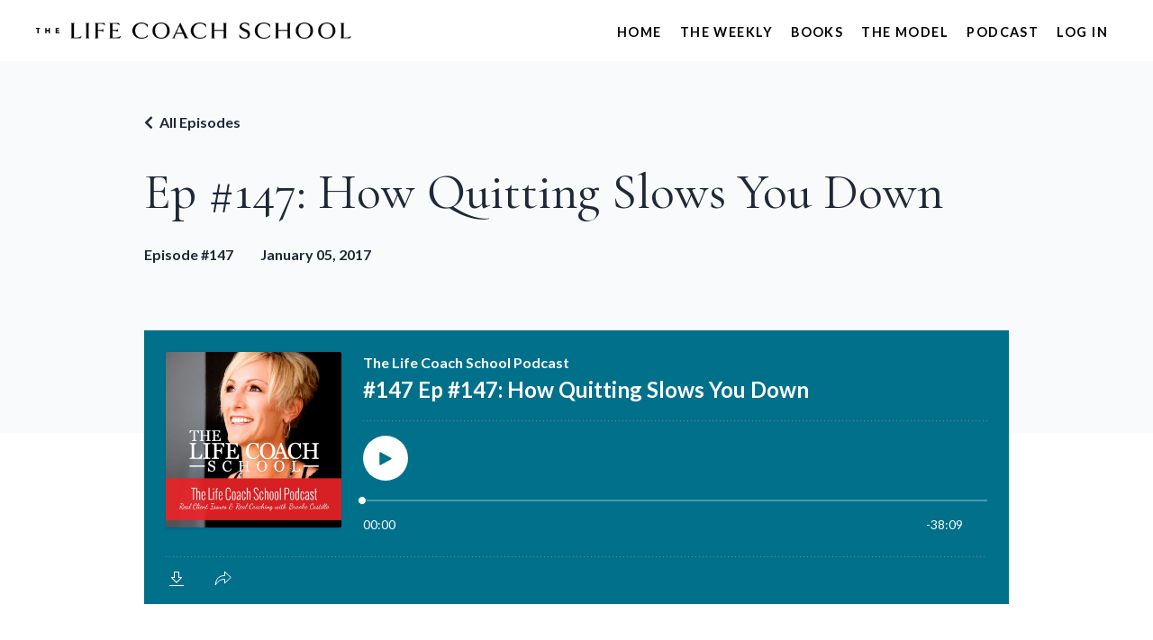

--- FILE ---
content_type: text/html; charset=utf-8
request_url: https://www.thelifecoachschool.com/podcasts/the-life-coach-school-podcast-2/episodes/2148780022
body_size: 26373
content:
<!doctype html>
<html lang="en">
  <head>
    
              <meta name="csrf-param" content="authenticity_token">
              <meta name="csrf-token" content="dmRFH4bpTMpAIqSi6IKelCx22opM8H4qEiTz2fBvHb9b3fu4LLP5GtfOkTPafuG0XXlnMYudh8Ni8uqdzv7H9Q==">
            
    <title>
      
        Ep #147: How Quitting Slows You Down
      
    </title>
    <meta charset="utf-8" />
    <meta http-equiv="x-ua-compatible" content="ie=edge, chrome=1">
    <meta name="viewport" content="width=device-width, initial-scale=1, shrink-to-fit=no">
    
      <meta name="description" content="On this second part of our conversation about resilience, we’re talking about the habit of quitting something that you’ve previously committed to and how that becomes a dangerous learned skill. We get into the thoughts and feelings involved in the process of quitting and how many of us justify..." />
    
    <meta property="og:type" content="website">
<meta property="og:url" content="https://www.thelifecoachschool.com/podcasts/the-life-coach-school-podcast-2/episodes/2148780022">
<meta name="twitter:card" content="summary_large_image">

<meta property="og:title" content="Ep #147: How Quitting Slows You Down">
<meta name="twitter:title" content="Ep #147: How Quitting Slows You Down">


<meta property="og:description" content="On this second part of our conversation about resilience, we’re talking about the habit of quitting something that you’ve previously committed to and how that becomes a dangerous learned skill. We get into the thoughts and feelings involved in the process of quitting and how many of us justify...">
<meta name="twitter:description" content="On this second part of our conversation about resilience, we’re talking about the habit of quitting something that you’ve previously committed to and how that becomes a dangerous learned skill. We get into the thoughts and feelings involved in the process of quitting and how many of us justify...">


<meta property="og:image" content="https://kajabi-storefronts-production.kajabi-cdn.com/kajabi-storefronts-production/podcasts/thumbnails/2147806218/episodes/81e47d22-987a-47e8-a39f-91e5f694fed3.jpg">
<meta name="twitter:image" content="https://kajabi-storefronts-production.kajabi-cdn.com/kajabi-storefronts-production/podcasts/thumbnails/2147806218/episodes/81e47d22-987a-47e8-a39f-91e5f694fed3.jpg">

    
      <link href="https://kajabi-storefronts-production.kajabi-cdn.com/kajabi-storefronts-production/file-uploads/themes/2156895137/settings_images/e2e002-1073-2c7f-bb57-bebc0f45540_8009768f-84f4-4a9e-8810-3a72ef174b8d.png?v=2" rel="shortcut icon" />
    
    <link rel="canonical" href="https://www.thelifecoachschool.com/podcasts/the-life-coach-school-podcast-2/episodes/2148780022" />

    <!-- Google Fonts ====================================================== -->
    <link rel="preconnect" href="https://fonts.gstatic.com" crossorigin>
    <link rel="stylesheet" media="print" onload="this.onload=null;this.removeAttribute(&#39;media&#39;);" type="text/css" href="//fonts.googleapis.com/css?family=Lato:400,700,400italic,700italic&amp;display=swap" />

    <!-- Kajabi CSS ======================================================== -->
    <link rel="stylesheet" media="print" onload="this.onload=null;this.removeAttribute(&#39;media&#39;);" type="text/css" href="https://kajabi-app-assets.kajabi-cdn.com/assets/core-0d125629e028a5a14579c81397830a1acd5cf5a9f3ec2d0de19efb9b0795fb03.css" />

    

    <!-- Font Awesome Icons -->
    <link rel="stylesheet" media="print" onload="this.onload=null;this.removeAttribute(&#39;media&#39;);" type="text/css" crossorigin="anonymous" href="https://use.fontawesome.com/releases/v5.15.2/css/all.css" />

    <link rel="stylesheet" media="screen" href="https://kajabi-storefronts-production.kajabi-cdn.com/kajabi-storefronts-production/themes/2156895137/assets/styles.css?1767204513074743" />

    <!-- Customer CSS ====================================================== -->
    <!-- If you're using custom css that affects the first render of the page, replace async_style_link below with styesheet_tag -->
    <link rel="stylesheet" media="print" onload="this.onload=null;this.removeAttribute(&#39;media&#39;);" type="text/css" href="https://kajabi-storefronts-production.kajabi-cdn.com/kajabi-storefronts-production/themes/2156895137/assets/overrides.css?1767204513074743" />
    <style>
  /* Custom CSS Added Via Theme Settings */
  /* CSS Overrides go here */

h1, h2, h3 {
font-family: "Cormorant", serif;
font-optical-sizing: auto;
font-weight: 400;
font-style: normal;
}

h4 {
font-family: lato, sans-serif;
text-transform: uppercase;
letter-spacing: .2em;
}

.header a {
    color: #000000;
    text-transform: uppercase;
    font-size: .9rem;
    letter-spacing: .1em;
    font-weight: 700;
    font-family: Lato;
    padding-top: 2px;
}

.small {
    font-size: 12px;
    font-size: .75rem;
    letter-spacing: .15em;
}

a {
    color: #00708b;
}
.section.background-light a {
color: #00708b;
}

a.link-list__link {
    text-transform: uppercase;
    font-size: .9rem;
    letter-spacing: .1em;
    font-weight: 700;
}

body {
font-weight: 100;
color: #000;
}

header {
    width: 100%;
    position: relative; /* or absolute, depending on design */
}

.btn {
font-size: .75rem;
letter-spacing: .3em;
color: #fff;
text-transform: uppercase;
font-weight: 700;
display: inline-block;
background-color: #00708b;
padding: 13px 22px;
cursor: pointer;
}

.numbered-section {
    display: inline-block;
    background-color: #000;
    color: #fff;
    padding: 5px 20px;
    font-size: 14px;
    position: relative;
    margin-bottom: 15px;
    font-family: "lato", sans-serif;

}

.numbered-section:before {
    content: "";
    display: block;
    height: 1px;
    width: 620px;
    background-color: #707070;
    position: absolute;
    z-index: -1;
    left: 50%;
    top: 50%;
    transform: translate(-50%, -50%);
}

.number {
    font-family: Cormorant, serif;
    font-size: 139px;
    line-height: 1;
    color: #d9d9d9;
}

.program {
    text-align: center;
    height: calc(100% - 20px);
    max-width: 570px;
    align-items: center;
    margin-bottom: 20px;
    padding-left: 40px;
    padding-right: 40px;
}

.scrollbox {
        width: 600px; /* adjust the width as needed */
        height: 300px; /* adjust the height as needed */
        border: 2px solid gray; /* gray border */
        overflow-y: scroll; /* enables vertical scrolling */
        padding: 15px; /* padding inside the box */
        box-sizing: border-box; /* includes padding and border in the box's dimensions */
    }
.testimonial-author {
   color: pink;
}

.background-container {
    position: relative;
    background-image: url('https://kajabi-storefronts-production.kajabi-cdn.com/kajabi-storefronts-production/file-uploads/themes/2156895137/settings_images/8b78453-c6bb-ae7d-3e85-35766d080fdc_marble-2.jpg');
    padding-top: 20px;
    padding-bottom: 20px;
    overflow: hidden; /* Ensures the overlay does not exceed the container's bounds */
    height: 200px; /* Fixed height for uniformity */
    display: flex;
    flex-direction: column;
    justify-content: center; /* Centers content vertically */
}

.header-text {
    font-weight: bold;
    padding-top: 30px;
    padding-right: 10px;
    padding-left: 10px;
    padding-bottom: 0px;
    color: black; /* Default text color */
    position: relative; /* Ensure text is above overlay */
    z-index: 2;
}

.archive-text {
    font-size: 14px; /* Pixel size */
    font-size: .875rem; /* REM size */
    text-transform: uppercase;
    font-weight: 700;
    margin: 0;
    color: black; /* Ensure text is visible, adjust color as needed */
    z-index: 2;
}

.background-container::after {
    content: '';
    position: absolute;
    bottom: 0;
    left: 0;
    width: 100%;
    height: 0%; /* Start with no visible overlay */
    background-color: rgba(0, 112, 139, .85); /* Brighter semi-transparent overlay */
    transition: height 0.3s ease-in-out; /* Smooth transition for the overlay */
    z-index: 1;
}

.background-container:hover::after {
    height: 100%; /* Full overlay on hover */
}


.copyright {
font-size: .5625rem;
letter-spacing: .2em;
text-transform: uppercase;
font-weight: 700;
}

   /* Styling the container */
    .apLogins__item {
        display: flex;
        flex-direction: column;
        align-items: center;
        width: 100%;
        max-width: 500px; /* Adjust as needed */
        margin: 0px auto;
        padding: 0px;
        background-color: #f5f5f5; /* light gray background */
        border: 1px solid #dcdcdc; /* subtle border color */
        box-shadow: 0 4px 8px rgba(0,0,0,0.1); /* slight shadow for depth */
    }

    /* Styling the links container to distribute space */
    .apLogins__links.lbs {
        display: flex;
        width: 100%;
    }

    /* Individual link wrapper for styling */
    .link-wrapper {
        flex: 50%; /* makes each link wrapper take up half the width */
        display: flex;
        justify-content: center;
        align-items: center;
        padding: 10px; /* padding inside each link wrapper */
        color: #fff; /* white text color */
        text-align: center; /* center the text */
    }

    /* Link styling for aesthetics and readability */
    .link-wrapper a {
        color: #ffffff; /* ensures text is white */
  font-weight: bold;
        text-decoration: none; /* removes underline from links */
        font-size: 16px; /* size of the link text */
        padding: 8px 16px; /* padding around the text */
    }

    .link-wrapper a:hover {
        opacity: 0.8; /* slight transparency on hover for effect */
    }

.header__container {
    -webkit-box-align: center;
    -ms-flex-align: center;
    align-items: center;
    min-width: 100%;
}

.pag__link--current {
    color: #00708B;
}

/* Footer */

.footer {
    background-color: #000;
    color: #fff;
    padding: 20px 0;
}

.footer .g-row {
    display: flex;
    justify-content: space-between;
}

.footer .g-col {
    flex: 1;
    padding: 0 15px;
}

.footer-first-column .footer-logo {
    text-align: center;
}

.footer-first-column .button-container {
    display: flex;
    justify-content: center;
    margin-top: 10px;
}

.footer-first-column .button {
    background-color: #007b8c;
    color: #fff;
    padding: 10px 15px;
    margin: 0 5px;
    text-decoration: none;
    border-radius: 5px;
}

.footer-center-column .footer-navigation ul {
    list-style: none;
    padding: 0;
    margin: 0;
    text-align: center;
}

.footer-center-column .footer-navigation ul li {
    margin: 5px 0;
}

.footer-center-column .footer-navigation ul li a {
    color: #fff;
    text-decoration: none;
}

.footer-last-column .footer-cta {
    text-align: center;
}

.footer-last-column .footer-cta h2 {
    margin-bottom: 10px;
}

.footer-last-column .footer-cta p {
    margin-bottom: 20px;
}

.footer-last-column .gform_footer .button {
    background-color: #007b8c;
    color: #fff;
    padding: 10px 15px;
    border: none;
    border-radius: 5px;
    cursor: pointer;
}

.footer-social {
    display: flex;
    justify-content: center;
    margin-top: 20px;
}

.footer-social a {
    margin: 0 10px;
    color: #fff;
}

.footer-social svg {
    width: 20px;
    height: 20px;
}

.footer-bottom {
    text-align: center;
    margin-top: 20px;
}

.footer-bottom a {
    color: #fff;
    text-decoration: none;
    margin: 0 5px;
}


    /*  Search Container on Library */ 

        .search-container {
            width: 100%;
            padding: 20px;
            background-color: #f5f5f5;
            display: flex;
            justify-content: center;
            align-items: center;
        }
        .search-bar {
            width: 90%;
            max-width: 1200px;
            padding: 20px;
            border: 2px solid #ccc;
            border-radius: 25px;
            font-size: 24px;
            outline: none;
        }
        .products__list {
            display: flex;
            flex-wrap: wrap;
            justify-content: center;
            padding: 20px;
        }
        .product {
            width: 100%;
            margin: 10px;
            padding: 20px;
            border: 1px solid #f4f4f4;
            border-radius: 15px;
            background-color: #fff;
            display: flex;
            align-items: center;
        }
        .product__image img {
            height: auto;
            border-radius: 10px;
        }
        .product__content {
            margin-left: 20px;
            flex-grow: 1;
        }
        .product__title {
            font-size: 24px;
            font-weight: bold;
            margin: 0 0 10px 0;
        }

.btn {
    font-size: .75rem;
    letter-spacing: .3em;
    color: #938DED;
    text-transform: uppercase;
    font-weight: 700;
    display: inline-block;
    background-color: white;
    padding: 13px 22px;
    cursor: pointer;
    border: 1px solid #938DED;
    border-radius: 50px;
}

.btn:hover {
color: #938DED;
    background-color: white; /* Ensure background color stays white on hover */
    border-color: #938DED; /* Ensure border color stays the same on hover */
}

.hidden {
    display: none;
}

.wp-heading {
            background-color: black;
            color: white;
            padding: 10px 20px; /* Combined padding */
            margin: 0 auto; /* Center the heading */
	  text-align: center;
        }

  @media only screen and (max-width: 767px) {
    .wp-heading {
      text-align: center;
    }
  }

.directory-container {
    width: 100%;
    max-width: 1200px;
    margin: 0 auto;
    padding: 20px;
}

.search-bar {
    margin-bottom: 20px;
}

.search-bar input {
    width: 100%;
    padding: 10px;
    font-size: 16px;
    border: 1px solid #dddddd;
}

.coach-list {
    display: flex;
    flex-wrap: wrap;
    gap: 20px;
}

.coach-item {
    width: calc(25% - 20px); /* Four across */
    background: #fff;
    padding: 20px;
    border: 1px solid #ccc;
    text-align: center;
}

.coach-item a {
    text-decoration: none;
    color: inherit;
}

.coach-item img {
    max-width: 100%;
    height: auto;
    margin-bottom: 10px;
}

.coach-item h2 {
    font-size: 20px;
    margin: 10px 0;
}

.coach-item p {
    font-size: 16px;
    color: #666;
}

/* Responsive styling for mobile */
@media screen and (max-width: 768px) {
    .coach-item {
        width: 100%; /* Stack one on top of each other */
    }
}

.pagination {
    display: flex;
    align-items: center;
    justify-content: center;
    gap: 10px; /* Adjust the gap between elements */
    margin-top: 20px; /* Add some space above the pagination */
}

.pagination a, .pagination span {
    display: inline-block;
    padding: 5px 10px;
    text-decoration: none;
    color: black; /* Adjust the color as needed */
    border-radius: 4px; /* Rounded corners */
}

.pagination a:hover {
    background-color: black; /* Highlight on hover */
  color: white;
}

.pagination .current-page {
    font-weight: bold;
    background-color: black;
    color: white;
}

.pagination .dots {
    padding: 5px 10px;
}

.pagination .prev, .pagination .next {
    padding: 5px 15px; /* Extra padding for next/prev links */
}

a:hover {
    color: #008DAE;
}

.form-control {
border-radius: 0px;
font-size: .75rem;
letter-spacing: .3em;
text-transform: uppercase;
padding: 8px 8px;
}

.form-btn {
font-size: .75rem;
letter-spacing: .3em;
text-transform: uppercase;
font-weight: 700;
}

#two-step .modal__content {
border-radius: 0px;
}

.podcast-episode__title,
.podcast-episode-header__title {
font-weight: 400 !important;
}

.podcast-episode__description {
font-size: 24px !important;
line-height: 30px;
}

.instructor__title {
color: #00708b;
}
</style>

    <!-- Kajabi Editor Only CSS ============================================ -->
    

    <!-- Header hook ======================================================= -->
    <script type="text/javascript">
  var Kajabi = Kajabi || {};
</script>
<script type="text/javascript">
  Kajabi.currentSiteUser = {
    "id" : "-1",
    "type" : "Guest",
    "contactId" : "",
  };
</script>
<script type="text/javascript">
  Kajabi.theme = {
    activeThemeName: "TLCS",
    previewThemeId: null,
    editor: false
  };
</script>
<meta name="turbo-prefetch" content="false">
<link rel="preconnect" href="https://fonts.googleapis.com">
<link rel="preconnect" href="https://fonts.gstatic.com" crossorigin>
<link href="https://fonts.googleapis.com/css2?family=Cormorant:ital,wght@0,300..700;1,300..700&display=swap" rel="stylesheet">

<link rel="preconnect" href="https://fonts.googleapis.com">
<link rel="preconnect" href="https://fonts.gstatic.com" crossorigin>
<link href="https://fonts.googleapis.com/css2?family=Lato:ital,wght@0,300;0,400;0,700;1,300;1,400;1,700&display=swap" rel="stylesheet">

<script data-cfasync="false" data-tockify-script="embed"
src="https://public.tockify.com/browser/embed.js"></script>

<!-- Google Tag Manager -->
<script>(function(w,d,s,l,i){w[l]=w[l]||[];w[l].push({'gtm.start':
new Date().getTime(),event:'gtm.js'});var f=d.getElementsByTagName(s)[0],
j=d.createElement(s),dl=l!='dataLayer'?'&l='+l:'';j.async=true;j.src=
'https://www.googletagmanager.com/gtm.js?id='+i+dl;f.parentNode.insertBefore(j,f);
})(window,document,'script','dataLayer','GTM-KLMLSM4');</script>
<!-- End Google Tag Manager -->
<meta name="google-site-verification" content="pw9651ORWIJmkdmqs8phsj_KkYq7KKdocmRKudDiNw8" />

<script type="text/javascript">
    (function(c,l,a,r,i,t,y){
        c[a]=c[a]||function(){(c[a].q=c[a].q||[]).push(arguments)};
        t=l.createElement(r);t.async=1;t.src="https://www.clarity.ms/tag/"+i;
        y=l.getElementsByTagName(r)[0];y.parentNode.insertBefore(t,y);
    })(window, document, "clarity", "script", "tm3ufaj9p0");
</script><style type="text/css">
  #editor-overlay {
    display: none;
    border-color: #2E91FC;
    position: absolute;
    background-color: rgba(46,145,252,0.05);
    border-style: dashed;
    border-width: 3px;
    border-radius: 3px;
    pointer-events: none;
    cursor: pointer;
    z-index: 10000000000;
  }
  .editor-overlay-button {
    color: white;
    background: #2E91FC;
    border-radius: 2px;
    font-size: 13px;
    margin-inline-start: -24px;
    margin-block-start: -12px;
    padding-block: 3px;
    padding-inline: 10px;
    text-transform:uppercase;
    font-weight:bold;
    letter-spacing:1.5px;

    left: 50%;
    top: 50%;
    position: absolute;
  }
</style>
<script src="https://kajabi-app-assets.kajabi-cdn.com/vite/assets/track_analytics-999259ad.js" crossorigin="anonymous" type="module"></script><link rel="modulepreload" href="https://kajabi-app-assets.kajabi-cdn.com/vite/assets/stimulus-576c66eb.js" as="script" crossorigin="anonymous">
<link rel="modulepreload" href="https://kajabi-app-assets.kajabi-cdn.com/vite/assets/track_product_analytics-9c66ca0a.js" as="script" crossorigin="anonymous">
<link rel="modulepreload" href="https://kajabi-app-assets.kajabi-cdn.com/vite/assets/stimulus-e54d982b.js" as="script" crossorigin="anonymous">
<link rel="modulepreload" href="https://kajabi-app-assets.kajabi-cdn.com/vite/assets/trackProductAnalytics-3d5f89d8.js" as="script" crossorigin="anonymous">      <script type="text/javascript">
        if (typeof (window.rudderanalytics) === "undefined") {
          !function(){"use strict";window.RudderSnippetVersion="3.0.3";var sdkBaseUrl="https://cdn.rudderlabs.com/v3"
          ;var sdkName="rsa.min.js";var asyncScript=true;window.rudderAnalyticsBuildType="legacy",window.rudderanalytics=[]
          ;var e=["setDefaultInstanceKey","load","ready","page","track","identify","alias","group","reset","setAnonymousId","startSession","endSession","consent"]
          ;for(var n=0;n<e.length;n++){var t=e[n];window.rudderanalytics[t]=function(e){return function(){
          window.rudderanalytics.push([e].concat(Array.prototype.slice.call(arguments)))}}(t)}try{
          new Function('return import("")'),window.rudderAnalyticsBuildType="modern"}catch(a){}
          if(window.rudderAnalyticsMount=function(){
          "undefined"==typeof globalThis&&(Object.defineProperty(Object.prototype,"__globalThis_magic__",{get:function get(){
          return this},configurable:true}),__globalThis_magic__.globalThis=__globalThis_magic__,
          delete Object.prototype.__globalThis_magic__);var e=document.createElement("script")
          ;e.src="".concat(sdkBaseUrl,"/").concat(window.rudderAnalyticsBuildType,"/").concat(sdkName),e.async=asyncScript,
          document.head?document.head.appendChild(e):document.body.appendChild(e)
          },"undefined"==typeof Promise||"undefined"==typeof globalThis){var d=document.createElement("script")
          ;d.src="https://polyfill-fastly.io/v3/polyfill.min.js?version=3.111.0&features=Symbol%2CPromise&callback=rudderAnalyticsMount",
          d.async=asyncScript,document.head?document.head.appendChild(d):document.body.appendChild(d)}else{
          window.rudderAnalyticsMount()}window.rudderanalytics.load("2apYBMHHHWpiGqicceKmzPebApa","https://kajabiaarnyhwq.dataplane.rudderstack.com",{})}();
        }
      </script>
      <script type="text/javascript">
        if (typeof (window.rudderanalytics) !== "undefined") {
          rudderanalytics.page({"account_id":"2148263773","site_id":"2148295743"});
        }
      </script>
      <script type="text/javascript">
        if (typeof (window.rudderanalytics) !== "undefined") {
          (function () {
            function AnalyticsClickHandler (event) {
              const targetEl = event.target.closest('a') || event.target.closest('button');
              if (targetEl) {
                rudderanalytics.track('Site Link Clicked', Object.assign(
                  {"account_id":"2148263773","site_id":"2148295743"},
                  {
                    link_text: targetEl.textContent.trim(),
                    link_href: targetEl.href,
                    tag_name: targetEl.tagName,
                  }
                ));
              }
            };
            document.addEventListener('click', AnalyticsClickHandler);
          })();
        }
      </script>
<meta name='site_locale' content='en'><style type="text/css">
  /* Font Awesome 4 */
  .fa.fa-twitter{
    font-family:sans-serif;
  }
  .fa.fa-twitter::before{
    content:"𝕏";
    font-size:1.2em;
  }

  /* Font Awesome 5 */
  .fab.fa-twitter{
    font-family:sans-serif;
  }
  .fab.fa-twitter::before{
    content:"𝕏";
    font-size:1.2em;
  }
</style>
<link rel="stylesheet" href="https://cdn.jsdelivr.net/npm/@kajabi-ui/styles@1.0.4/dist/kajabi_products/kajabi_products.css" />
<script type="module" src="https://cdn.jsdelivr.net/npm/@pine-ds/core@3.14.0/dist/pine-core/pine-core.esm.js"></script>
<script nomodule src="https://cdn.jsdelivr.net/npm/@pine-ds/core@3.14.0/dist/pine-core/index.esm.js"></script>


  </head>
  <style>
  

  
    
  
</style>
  <body id="encore-theme" class="background-unrecognized">
    

    <div id="section-header" data-section-id="header">

<style>
  /* Default Header Styles */
  .header {
    
      background-color: #FFFFFF;
    
    font-size: 18px;
  }
  .header a,
  .header a.link-list__link,
  .header a.link-list__link:hover,
  .header a.social-icons__icon,
  .header .user__login a,
  .header .dropdown__item a,
  .header .dropdown__trigger:hover {
    color: #000000;
  }
  .header .dropdown__trigger {
    color: #000000 !important;
  }
  /* Mobile Header Styles */
  @media (max-width: 767px) {
    .header {
      
      font-size: 16px;
    }
    
    .header .hamburger__slices .hamburger__slice {
      
        background-color: #000000;
      
    }
    
      .header a.link-list__link, .dropdown__item a, .header__content--mobile {
        text-align: left;
      }
    
    .header--overlay .header__content--mobile  {
      padding-bottom: 20px;
    }
  }
  /* Sticky Styles */
  
    .header.header--fixed {
      background-color: ;
      
      
        background-color: ;
      
    }
    
    
    .header.header--fixed .hamburger__slice {
      
        background-color: ;
      
    }
  
</style>

<div class="hidden">
  
    
  
    
  
    
  
  
  
  
</div>

<header class="header header--static sticky   header--close-on-scroll" kjb-settings-id="sections_header_settings_background_color">
  <div class="hello-bars">
    
      
    
      
    
      
    
  </div>
  
    <div class="header__wrap">
      <div class="header__content header__content--desktop background-unrecognized">
        <div class="container header__container media justify-content-left">
          
            
                <style>
@media (min-width: 768px) {
  #block-1555988494486 {
    text-align: left;
  }
} 
</style>

<div id="block-1555988494486" class="header__block header__block--logo header__block--show header__switch-content stretch" kjb-settings-id="sections_header_blocks_1555988494486_settings_stretch">
  

<style>
  #block-1555988494486 {
    line-height: 1;
  }
  #block-1555988494486 .logo__image {
    display: block;
    width: 350px;
  }
  #block-1555988494486 .logo__text {
    color: ;
  }
</style>

<a class="logo" href="/">
  
    
      <img loading="auto" class="logo__image" alt="Header Logo" kjb-settings-id="sections_header_blocks_1555988494486_settings_logo" src="https://kajabi-storefronts-production.kajabi-cdn.com/kajabi-storefronts-production/file-uploads/themes/2156895137/settings_images/df1bc32-17a1-53bf-bca1-58fd1160c2e2_logo.png" />
    
  
</a>
</div>
              
          
            
                <style>
@media (min-width: 768px) {
  #block-1714688344778 {
    text-align: center;
  }
} 
</style>

<div id="block-1714688344778" class="header__block header__switch-content header__block--menu " kjb-settings-id="sections_header_blocks_1714688344778_settings_stretch">
  <div class="link-list justify-content-center" kjb-settings-id="sections_header_blocks_1714688344778_settings_menu">
  
    <a class="link-list__link" href="https://www.thelifecoachschool.com/" >Home</a>
  
    <a class="link-list__link" href="https://www.thelifecoachschool.com/theweekly" >The Weekly</a>
  
    <a class="link-list__link" href="https://www.thelifecoachschool.com/thebookbundle" >Books</a>
  
    <a class="link-list__link" href="https://www.thelifecoachschool.com/self-coaching-model-guide" >The Model</a>
  
    <a class="link-list__link" href="https://www.thelifecoachschool.com/podcast/" >Podcast</a>
  
</div>
</div>
              
          
            
                <style>
@media (min-width: 768px) {
  #block-1555988487706 {
    text-align: left;
  }
} 
</style>

<div id="block-1555988487706" class="header__block header__switch-content header__block--user " kjb-settings-id="sections_header_blocks_1555988487706_settings_stretch">
  <style>
  /* Dropdown menu colors for desktop */
  @media (min-width: 768px) {
    #block-1555988487706 .dropdown__menu {
      background: ;
      color: ;
    }
    #block-1555988487706 .dropdown__item a,
    #block-1555988487706 {
      color: ;
    }
  }
  /* Mobile menu text alignment */
  @media (max-width: 767px) {
    #block-1555988487706 .dropdown__item a,
    #block-1555988487706 .user__login a {
      text-align: left;
    }
  }
</style>

<div class="user" kjb-settings-id="sections_header_blocks_1555988487706_settings_language_login">
  
    <span class="user__login" kjb-settings-id="language_login"><a href="/login">Log In</a></span>
  
</div>
</div>
              
          
          
            <div class="hamburger hidden--desktop" kjb-settings-id="sections_header_settings_hamburger_color">
              <div class="hamburger__slices">
                <div class="hamburger__slice hamburger--slice-1"></div>
                <div class="hamburger__slice hamburger--slice-2"></div>
                <div class="hamburger__slice hamburger--slice-3"></div>
                <div class="hamburger__slice hamburger--slice-4"></div>
              </div>
            </div>
          
        </div>
      </div>
      <div class="header__content header__content--mobile">
        <div class="header__switch-content header__spacer"></div>
      </div>
    </div>
  
</header>

</div>
    <main>
      <style type='text/css'>
        .podcasts-episodes .btn {
  border-color: #00708b;
  border-radius: 0px;
  color: #ffffff;
  background-color: #00708b;
}

.podcasts-episodes .btn--outline {
  background: transparent;
  color: #00708b;
}

        .podcasts-episodes .dropdown__menu {
  font-size: 18px;
  font-weight: normal;
}

      </style>
  <link rel="stylesheet" href="https://kajabi-app-assets.kajabi-cdn.com/assets/podcasts-295f7e9450cea787207c89be169f9eeaf71f91ee4961387db3217f29ebee2f84.css" media="all" />
  <link rel="alternate" type="application/rss+xml" title="The Life Coach School Podcast" href="https://app.kajabi.com/podcasts/2147806218/feed" />
  

<style type="text/css">
  .podcast-intro__title,
  h1.podcast-intro__title {
    color: #1F2837;
  }
  
  .truncate {
    color: #1F2837;
  }

  .podcast-intro__author {
    color: #1F2837;
  }

  .podcast-intro__short-description {
    color: #1F2837;
  }

  .podcast-intro__cta,
  .podcast-intro__cta:hover,
  .btn-primary.podcast-intro__cta,
  .btn-primary.podcast-intro__cta:hover,
  .podcast-episode__pagination a.btn,
  .podcast-episode__pagination a.btn:hover,
  .podcast-episode__pagination .pagination a.btn,
  .podcast-episode__pagination .pagination a.btn:hover {
    color: #ffffff;
    background-color: #00708b;
    border-color: #00708b;
  }

  .podcast-episode-header__meta,
  .podcast-episode-header__meta i {
    color: #1F2837;
  }

  .podcast-episode-header__all-episodes-link a,
  .podcast-episode-header__all-episodes-link i {
    color: #1F2837;
  }

  h1.podcast-episode-header__title,
  .podcast-episode-header__title,
  .podcast-modal__read-more {
    color: #1F2837;
  }

  .podcast-intro {
    background-color: #f8fafb;
    color: #1F2837;
  }

  .podcast-episode-header,
  .podcast-episode-header::after {
    background-color: #f8fafb;
    color: #1F2837;
  }

  .podcast-episode-transcript {
    background-color: #f8fafb;
    color: #1F2837;
  }

  .podcast-episode-transcript .podcast-episode-transcript__title {
    color: #1F2837;
  }

  .btn.podcast-default-btn {
    border-color: #00708b;
    background: transparent;
    color: #00708b;
  }

  .podcast-intro__rss {
    background-color: #00708b;
  }
</style>



<div class="podcasts-episodes podcasts-episodes-show encore-page-content">
  <div class="sizer ">
    



<section class="podcast-episode-header">
  <div class="container">
    <div class="inner-container podcast-episode-header__content">
      <h1 class="podcast-episode-header__title">Ep #147: How Quitting Slows You Down</h1>
      <nav class="podcast-episode-header__all-episodes-link" aria-label="Breadcrumbs">
        <i class="fa fa-chevron-left"></i>
        <a href="https://www.thelifecoachschool.com/podcasts/the-life-coach-school-podcast-2">All Episodes</a>
      </nav>

      <p class="podcast-episode-header__meta">
        
        <span class="podcast-episode-header__meta-text">Episode #147</span>
        <time datetime="2017-01-05T11:00:00Z" data-local="time" data-format="%B %d, %Y">January 05, 2017</time>
      </p>
    </div>
  </div>
</section>


<section class="container podcast-episode__content" data-kjb-component="PlayerManager">
  <div class="inner-container">
    <div class="podcast-episode__media"><script type="application/json" id="podcast_episode_2148780022-config">{"podcast":{"title":"The Life Coach School Podcast","description":"The Life Coach School Podcast is your go-to resource for learning, growing, and becoming certified as a Life Coach \u0026amp; Weight Loss Coach. Through this podcast, you'll hear directly from the Master Coach Brooke Castillo to help you better understand life coaching, the required skills and mindsets, and how we focus on serving the client to get them the results they seek.  At The Life Coach School, we offer a thorough and intense certification course that produces some of the most successful coaches coaching today. Learn more at TheLifeCoachSchool.com.","thumbnailUrl":"https://kajabi-storefronts-production.kajabi-cdn.com/kajabi-storefronts-production/site/2148295743/podcasts/4b917ed4-937a-4161-b234-fcc9084a5461.jpg","brandSettings":{"accent_color":"#f8fafb","accent_text_color":"#1F2837","primary_color":"#00708b","primary_text_color":"#ffffff","font_family":"Lato"},"url":"https://www.thelifecoachschool.com/podcasts/the-life-coach-school-podcast-2","feedUrl":"https://app.kajabi.com/podcasts/2147806218/feed","locale":"en"},"episode":{"title":"Ep #147: How Quitting Slows You Down","episodeNumber":147,"explicit":false,"description":"\u003cp\u003e\u003cspan style=\"font-size: 10pt;\"\u003eOn this second part of our conversation about resilience, we’re talking about the habit of quitting something that you’ve previously committed to and how that becomes a dangerous learned skill. We get into the thoughts and feelings involved in the process of quitting and how many of us justify giving up on our commitments.\u003c/span\u003e\u003c/p\u003e\n\u003cp\u003e\u003cspan style=\"font-size: 10pt;\"\u003eDon’t miss this episode’s actionable steps that you can start using today to remove quitting as an option from your daily life and achieve your goals!\u003c/span\u003e\u003c/p\u003e","thumbnailUrl":"https://kajabi-storefronts-production.kajabi-cdn.com/kajabi-storefronts-production/podcasts/thumbnails/2147806218/episodes/81e47d22-987a-47e8-a39f-91e5f694fed3.jpg","publicationDate":"2017-01-05T11:00:00Z","duration":"2289.0","url":"https://www.thelifecoachschool.com/podcasts/the-life-coach-school-podcast-2/episodes/2148780022","media":{"url":"https://app.kajabi.com/podcasts/medias/2148780022.mp3?kjb=true","size":32240556,"type":"audio/mpeg"},"chapters":[]}}</script><div data-kjb-element="podcast-player" data-episode-config="podcast_episode_2148780022-config"><root style="max-width:1450px;min-width:260px;">
  <link href='//fonts.googleapis.com/css2?family=Lato:wght@400;600;700&display=swap' rel='stylesheet' type='text/css'>
  <div class="tablet:px-6 tablet:pt-6 mobile:px-4 mobile:pt-4 flex flex-col">
    <div class="flex-col items-center mobile:flex tablet:hidden">
      <show-title class="text-sm"></show-title>
      <episode-title class="text-base mb-2"></episode-title>
      <subscribe-button class="mb-4 mobile:flex tablet:hidden"></subscribe-button>
      <poster class="rounded-sm w-48 shadow overflow-hidden"></poster>
      <divider class="w-full my-6"></divider>
    </div>

    <div class="tablet:flex flex-grow mb-6">
      <div class="w-64 mobile:hidden tablet:block tablet:mr-6">
        <poster class="rounded-sm shadow overflow-hidden"></poster>
      </div>
      <div class="w-full">
        <div class="hidden tablet:block">
          <show-title class="text-base"></show-title>
          <episode-title class="text-xl desktop:text-2xl"></episode-title>
          <divider class="w-full my-4"></divider>
        </div>
        <div class="flex items-center justify-between">
          <div class="block">
            <play-button class="mobile:hidden" variant="simple"></play-button>
          </div>

          <div class="flex">
            <play-state on="active">
              <chapter-previous class="mx-2 block"></chapter-previous>
            </play-state>
            <play-state on="active">
              <step-backward class="mx-2 block"></step-backward>
            </play-state>

            <play-button class="mx-2 block hidden mobile:block" variant="simple"></play-button>

            <play-state on="active">
              <step-forward class="mx-2 block"></step-forward>
            </play-state>
            <play-state on="active">
              <chapter-next class="mx-2 block"></chapter-next>
            </play-state>

            <play-state on="active">
              <speed-control class="mx-2 block hidden tablet:block"></speed-control>
            </play-state>

            <play-state on="active">
              <volume-control class="mx-2 ml-4 flex items-center hidden tablet:flex"></volume-control>
            </play-state>
          </div>

          <div class="block hidden mobile:block"></div>
        </div>
        <div class="flex w-full">
          <progress-bar></progress-bar>
        </div>
        <div class="flex w-full -mt-2">
          <div class="w-3/12 text-left">
            <timer-current class="text-sm"></timer-current>
          </div>
          <div class="w-6/12 max-w-xs text-center truncate">
            <play-state on="active">
              <current-chapter class="text-sm"></current-chapter>
            </play-state>
          </div>
          <div class="w-3/12 text-right">
            <timer-duration class="text-sm"></timer-duration>
          </div>
        </div>
      </div>
    </div>
      <divider class="w-full mb-3"></divider>
      <div class="flex justify-between">
        <div class="flex mobile:w-full tablet:w-2/12 desktop:w-1/12 justify-between">
          <tab-trigger tab="chapters">
            <icon type="chapter"></icon>
          </tab-trigger>
          <tab-trigger tab="transcripts">
            <icon type="transcripts"></icon>
          </tab-trigger>
            <tab-trigger tab="files">
              <icon type="download"></icon>
            </tab-trigger>
          <tab-trigger tab="playlist">
            <icon type="playlist"></icon>
          </tab-trigger>
          <tab-trigger tab="share">
            <icon type="share"></icon>
          </tab-trigger>
        </div>
        <subscribe-button class="mt-1 mobile:hidden tablet:flex"></subscribe-button>
      </div>
  </div>
    <base target="_blank">
    <div class="w-full relative overflow-hidden">
      <tab name="chapters">
        <tab-chapters></tab-chapters>
      </tab>
      <tab name="transcripts">
        <tab-transcripts></tab-transcripts>
      </tab>
        <tab name="files">
          <tab-files></tab-files>
        </tab>
      <tab name="playlist">
        <tab-playlist></tab-playlist>
      </tab>
      <tab name="share">
        <tab-share></tab-share>
      </tab>
      <tab-overflow></tab-overflow>
    </div>
  <error></error>
</root>
</div></div>
    <article class="podcast-episode__description">
      <p><span style="font-size: 10pt;">On this second part of our conversation about resilience, we’re talking about the habit of quitting something that you’ve previously committed to and how that becomes a dangerous learned skill. We get into the thoughts and feelings involved in the process of quitting and how many of us justify giving up on our commitments.</span></p>
<p><span style="font-size: 10pt;">Don’t miss this episode’s actionable steps that you can start using today to remove quitting as an option from your daily life and achieve your goals!</span></p>
    </article>
      <aside class="podcast-episode-transcript">
        <h2 class="podcast-episode-transcript__title">
          Episode Transcript
        </h2>
        <div class="podcast-episode-transcript__body"><p>You are listening to the Life Coach School Podcast with Brooke Castillo, episode number 147.</p>

<p>Welcome to the Life Coach School Podcast, where it's all about real clients, real problems, and real coaching. And now your host, Master Coach Instructor, Brooke Castillo.</p>

<p>So today we are talking about resilience, part two, remember it's a four part series. And in this specific one, we are talking about quitting. I love the quote, it's a slow process, but quitting won't speed it up.</p>

<p>So, one of the things that we are working really hard on in self-coaching scholars is making commitments, increasing our confidence, increasing our resilience. There are a very small percentage of people that utilize those skills in order to create the results they want in their lives. Most people wait to see what happens to them.</p>

<p>Most people, very few people decide to develop the skills of committing, the skill of resilience, the skill of confidence. But those are the people I'm interested in. Those are the people I want to help.</p>

<p>Those are the people I want to work with, the people who aren't going to grip to mediocrity in order to stay away from suffering, but the people who are ready to develop all of their God-given gifts in order to create a life that blows their own mind. Because I think that's the reason we're here on the planet. I think we're here to evolve beyond the brain we already have, to evolve to that next level.</p>

<p>I've never been good in history. It's just never been my thing. But I was reading about how we really got to evolving when we developed language.</p>

<p>And I thought this was so fascinating because think about it. We used to be born and we could be taught things that would make us more efficient. So if you're born and you can't be taught anything, you have to figure everything out for the first time.</p>

<p>So it's like, oh, if you figure out how to make a fire, then you can teach that baby how to make a fire. And so as soon as we got language, then not only could we teach by demonstrating, but we could teach by talking. We could share experience and pass on stories.</p>

<p>And that's when we were able to take that knowledge and compound it into such a short amount of time of learning something versus having to go and figure everything out. And I just, I took a moment after I read that and I was like, that is so profound. Like the idea that we are able to evolve beyond our ancestors because of what they teach us, right?</p>

<p>And our children and their children will be able to evolve beyond us because of what we teach them. And so I find it very troubling that we don't teach people how to manage their brain. We don't teach people how to manage their emotions.</p>

<p>We don't teach people how to overcome all of their self created fear. We don't teach people how to overcome their desire for indulgence. And so I feel so strongly about teaching this and I feel very lucky to have my podcast and to have it all recorded and to be able to teach it to my children and to be able to teach it to all of you.</p>

<p>Because I think if we put all this material in one place where people can learn it, understand it and apply it, then we can evolve beyond where we've been in our lives and we can pass that on. So I have a huge following on my podcast of people that really genuinely want to learn this material and I'm taking it to the next level for all of my students and now taking the podcast, which is free to a paid coaching program where we actually apply everything. So we don't just learn it intellectually from the podcast.</p>

<p>We don't just listen to it as entertainment, but we actually start doing it and we start making mistakes with it and we start getting coaching on it. That's what we're doing in self coaching scholars. That's what we're creating in that program.</p>

<p>So amazingly exciting. And so as a group, we can evolve beyond ourselves. We can create a result that no one in our life, no one in our ancestry has ever created because we can take what we were taught.</p>

<p>So think about this, what your parents taught you, what you learned in school. You can take all that and evolve beyond it. Because if you only take what you were learned from your family of origin, you're only take what you learned in school as it doesn't apply to your own brain, you will just stagnate.</p>

<p>We have to keep applying all this new information to ourselves and we have to keep asking more and more and more of ourselves because remember, if we don't ask more of ourselves, what will our brain tell us to do? Our brain will tell us to seek pleasure, avoid pain, and don't expend too much energy. And when you take that primitive brain and you put it in an environment like this where there is a lot of things to indulge in, a lot of pleasure to spin around in and a lot of opportunity not to expend effort and a lot of ways to avoid pain, you will not evolve.</p>

<p>So basically to evolve, we have to tell our primitive brain that it is no longer useful. We have to tell our primitive brain that it's only useful for when we're in true danger and that is very rare anymore. And we have to use our prefrontal cortex, our upper brain to create more and more opportunities for us to develop in the world by creating results.</p>

<p>That's how we're going to blow up our own mind, right? Make it bigger, make it better. So today we're going to talk about how quitting slows you down, right?</p>

<p>We're going to talk about how quitting is a habit and justifying quitting is a skill. What did I just say? Quitting is a habit and justifying quitting is a skill.</p>

<p>And so many, you know, I talk about this all the time. What we practice is what we get better at. So if you're practicing overeating, you're getting better at overeating.</p>

<p>If you're practicing drinking Chardonnay, you're getting better at drinking Chardonnay. If you are practicing quitting, you're getting better at quitting. If you're practicing justifying why you're quitting, you're getting better at that.</p>

<p>You're developing skills that will help you quit in the future. Isn't that crazy? So quitting is something that too many of us have too much practice at.</p>

<p>Now, if that's you, I'm going to tell you the good news. In order to quit something, you have to have committed to it in the first place. So that means that there's something inside of you that wants more.</p>

<p>There's something inside of you that believes you can have more. So that's a beautiful thing. But quitting is your answer to that, and that's why you're not getting it.</p>

<p>And quitting sounds like a terrible thing for most of us because it prevents us from getting what we want, but there's a reason why we keep doing it. And the reason why we keep doing it is because there is a benefit to it, but we have to understand it from our prefrontal cortex. You can see why our primitive brain would think quitting is a great idea.</p>

<p>A primitive brain would prefer we don't start anything in the first place. A primitive brain is like, stay in the house. Everyone's going to die.</p>

<p>Let's just stay safe. Is there any pleasure? Can we eat anything?</p>

<p>Let's just do that. Your primitive brain is like, listen, get a snack, watch some Netflix. We're going to be fine.</p>

<p>Lay in bed, right? How often do we do that, you guys? That's not our fault.</p>

<p>It's our primitive brain telling us, listen, stay in the cave. There's lions out there. We're all going to die.</p>

<p>So there's a couple issues that I see with most people coming to me that are wanting... most people come to me because they want a result in their life and they're unable to get it, right? And so the first issue that I see for most people is that there's a lack of conscious planning.</p>

<p>There's no future thinking. There's no commitment. It's just complete apathy and let's see what happens.</p>

<p>But here's what I want to tell you. Even when you don't make commitments, you are making a commitment to staying the same. You are making a commitment to just letting life happen to you.</p>

<p>You are making a commitment to living your life by default instead of deliberately. Creating compelling reasons and commitments like we talked about in the last podcast, that's a life on purpose that is extraordinarily rare. A lot of people do it in their late teens and their early twenties.</p>

<p>They decide what they want to do with their life. They decide what career they want to have and they go get it. They decide they want to get married and have kids and they go get it and then they stop committing.</p>

<p>They stop creating, they stop pushing themselves beyond their comfort zone and they just stall out and they wait and see what happens next. So some people get this idea in their head of something that they want, they believe they can have, but they don't commit to it. Or the second thing that I see a lot of times is that people make commitments, they write down goals and then they constantly quit.</p>

<p>They have no follow through. They don't take action. They quit, some of them even before they start.</p>

<p>Some of them, the first sign of failure, the first sign of the need for resilience, they quit. They justify. This is the skill of quitting.</p>

<p>They get good at justifying, they get good at making excuses. They get good at not believing that it's possible. They get good at giving into false pleasure.</p>

<p>And quitting is a false pleasure, it is an indulgence. Think about this. When you're running a marathon and then you quit and you get to sit down, there's a moment of relief.</p>

<p>When you commit to a huge goal and you're not meeting it and you quit, there's a relief. The pressure is off. When you're running for student government and you're neck and neck and you're afraid you're going to lose and you quit, there's a relief.</p>

<p>You didn't have to lose because you quit. Only you know what your quitting looks like. And I want to tell you something.</p>

<p>You probably don't call it quitting. You probably justify it and say, Oh, something came up. Oh, I was just too busy.</p>

<p>Oh, whatever. Just notice. Like if you're trying to lose weight every single time you quit, what did you call it?</p>

<p>Were you really good at justifying it? Really good at making excuses? It was the holidays, then it was my birthday, then I just had too much going on.</p>

<p>What do you use as your reason for quitting? So the first part in this series was making that commitment and having that compelling reason and this series is all about how quitting factors into that. And I want to tell you the secret.</p>

<p>When you truly commit to something, quitting is not an option. You remove it as an option. Now, a lot of people get nervous when I say stuff like this, and the best example that I use for most people that are my clients is the example of committing to a spouse or a boyfriend or a girlfriend.</p>

<p>When you commit to your spouse, kissing other people is no longer an option. It's not something you worry about. It's not something you think about.</p>

<p>There's going to be tons of cute people. There's going to be tons of good looking men. There's going to be lots of opportunity, but it's not an option.</p>

<p>So you don't even see it. You don't even look for it. It's not even relevant.</p>

<p>Right? You're not like, Oh God, that guy's so cute. That guy's so cute.</p>

<p>Oh my God, he's right here and I'm married and I can't kiss him. Cute dude. Not an option to kiss him.</p>

<p>So not even going to think about it. Right? It's not even in my repertoire there.</p>

<p>Just focus on Chris. Focus on my husband. And that gives me so much freedom.</p>

<p>I don't have to worry about every guy that comes into my space. I'm already married. It's done.</p>

<p>So that's a commitment that doesn't feel restrictive to me. It feels like freedom. And that's where we want to get you to, right?</p>

<p>So when you commit, you remove quitting as a temptation and this gives you freedom. It also removes you having to worry about failure. So many times we spend so much energy worrying that we are going to fail.</p>

<p>The only way we fail is if we quit. Right? So we're so worried that we're going to quit.</p>

<p>We spend so much energy worried that we're going to quit. I say, just don't quit. Then you don't have to worry about it.</p>

<p>It removes all the worry about it. So you just like, if I get to a point where I fail, that's when I double down. Quitting isn't an option because I don't have to worry about failing.</p>

<p>I don't have to worry about quitting because I've taken it away as an option. There is no temptation to quit because quitting isn't an option. It's great.</p>

<p>I'm just focusing. The only time I start worrying is when I consider quitting. And if quitting is not an option, I can't even consider it.</p>

<p>Done. Freedom. I don't consider doing things that don't support the thing that I'm committed to.</p>

<p>So you got to get familiar with what your quitting looks like because you've gotten really good at it and you might even not recognize it as quitting. This is what I've heard from my students lately. This is what their quitting looks like to them, blaming the program or the process on your lack of results and therefore quitting.</p>

<p>Slipping into unconsciousness, allowing yourself to indulge in unconsciousness and not calling that quitting, but that's really quitting, right? Just start overeating, just start procrastinating, just stop taking action. Telling yourself you're too busy.</p>

<p>Slipping into busyness is a way of quitting. Telling yourself you're too tired is a way of quitting. It's a very justifiable excuse.</p>

<p>I'm just exhausted.</p>

<p>I just have so much going on. I have two kids. I have a house.</p>

<p>I have food I have to eat. I just can't do it. It's just too much.</p>

<p>I promise you, you can do it. You could double down and do twice as much. And the last one is, it's too complicated and I'm too confused.</p>

<p>Those are the ones. Those are the excuses most of my students use when they quit. And if you won't allow any of those excuses, if those aren't options, A, B, C, or D, all of the above, none of them are options, then your only option is to stay committed.</p>

<p>Your pattern may look like this. You may commit to something and then you quit and then you despair and then you quit and then you commit again. You commit, you quit, you despair, you commit, you quit, you despair, and that's becomes your pattern.</p>

<p>And eventually you'll stop committing. You'll just stay quitted. You know why?</p>

<p>Because your brain will be so thrilled. Your primitive brain will be like, listen, this is what we should have done the whole time anyway. We're going to die.</p>

<p>Shouldn't leave the house, Netflix, food, bed. Let's do this. That's what your brain will tell you.</p>

<p>Why are we going to go out there and try and change the world? The world's fine. Let someone else do that.</p>

<p>I always get in this conversation with people that are like, why are you always telling people they should go make more money? Why are you always telling people they should go create huge, wonderful businesses? Why are you always telling people that they should go get the body of their dreams?</p>

<p>It's all so exhausting. Why are you always encouraging? Maybe people don't want to do that.</p>

<p>And I would say, I'm interested in the people that do want to do it. I'm interested in the people that want to commit to it. And I'm interested in the people that want to stop quitting.</p>

<p>Those are the people that I want to help because there's a lot of us and we tell ourselves we don't know how to not quit, but we do. We just have to stop doing it. Not drinking is easy.</p>

<p>Not overeating is easy. Not quitting is easy. What's hard is what, what remains, what we're left with, which is our emotional life.</p>

<p>And that's where we bring the model in, right? That's where we start using the model to manage our emotional life. That's where we start embracing discomfort and instead of closing down when the discomfort comes in, we open up to it.</p>

<p>This is using committing as a temporary indulgence to feel better from lack of action and despair. But the quitting is also used to indulge in relief. So this is how it works.</p>

<p>We feel terrible. We know that we're not living the life we're meant to live. We get our self together and we commit.</p>

<p>We're like, we're going to go get it. I'm going to lose this weight. I'm going to stop drinking.</p>

<p>I'm going to build my business. I'm going to make more money. I'm going to ask for that raise.</p>

<p>I'm going to get that job. I'm going to ask her to marry me. Whatever it is, we commit to it.</p>

<p>And then we get scared and we get uncomfortable. And so then we quit and that gives us some relief. And then we stay quitted for a while and then we go into despair and then we commit again and that makes us feel better.</p>

<p>And then that starts to feel uncomfortable. And then we quit again, right? We don't know how to be uncomfortable.</p>

<p>We can't stand the discomfort of not achieving our dreams and we can't stand the discomfort of achieving our dreams. So we just go back and forth, which is a terrible way to live your life. It's like circling the drain your whole life, right?</p>

<p>Never really going anywhere. This cycle undermines your capability and your confidence. Quitting feels like relief right when you do it.</p>

<p>It disguises itself as self care. Quitting can feel like a rest or peace, but quitting is always driven by a thought and an emotion. Quitting is an action.</p>

<p>Often it seems like a situation is causing us to quit, but that is never the case. It's always a thought. So here are some thoughts and feeling combinations that are quitting.</p>

<p>The thought, I can't do this. The feeling despair, the action quitting. The thought, this is too hard.</p>

<p>The feeling frustration, the action quitting. The thought, this isn't working. The feeling apathy, the action quitting.</p>

<p>This is a mistake. The feeling anxiety, the action quitting. I'm not good at this is the thought.</p>

<p>Worry is the feeling. Quitting is the action. I don't know how causes feelings of worry and confusion.</p>

<p>The action is quitting. So if you can catch yourself in that thought, if you can catch yourself with your thinking, then you'll recognize those feelings and then you'll know the action. You'll know that quitting is not far behind.</p>

<p>The way that we solve getting better at quitting and getting better at the skill of justifying quitting is by committing. We commit and we remove quitting as an option. Here's the process.</p>

<p>You manage your mind. You notice your thoughts and you choose them deliberately. You anticipate the desire to quit.</p>

<p>You know it's going to come. You understand the motivational triad, which means our brain is wired to seek pleasure, avoid pain and reduce energy expenditure. So the desire to quit will always be driven by our primitive brain.</p>

<p>We need to learn to manage discomfort instead of answering it with quitting. We need to refuse confusion. Confusion is always a lie.</p>

<p>The thought that causes it is always a lie. We need to keep taking massive action and take different action as needed to create different results. And we don't accept excuses or justification.</p>

<p>Now, if you are in my self coaching scholars, you will turn to page 22 in your workbook that I sent to your home and you will fill in the work in the exercises that I have created there for you. This will reveal to you your quitting skill set. This will reveal to you the process that you do to quit, which undermines your commitment, which undermines your ability to create your own results.</p>

<p>Know the difference between failing and learning. Define the difference before you start a new project. Perfectionism is for scared people.</p>

<p>Be willing to do B minus work to get it done and refine it later. Resilience is your ability to get up after you've fallen down. You will fall down.</p>

<p>Think about this. Think about this all the time. And it's actually, I have a whole video on this in my master class.</p>

<p>A baby toddler learning how to walk the way that it gets strong enough to walk is by falling down and getting up and falling down and getting up. The process of getting up is what makes that baby strong enough to eventually walk. If a baby was just trying to always just walk, walk, walk, walk, walk, they'd never be strong to balance enough.</p>

<p>It's the process of getting up, pushing themselves up after they fall down. That is the same with us mentally, right? The more we overcome adversity, the more we stop quitting, the more we challenge ourselves to bigger and bigger goals and then overcome those challenges, the stronger we are going to get.</p>

<p>So this week, your study guide is all about learning about your own quitting process, learning to honor your commitment by not quitting, understanding that quitting is a temptation that you must remove if you want to achieve your goals. You will have to tell yourself no when it comes to wanting to quit. The suffering you receive after that is optional.</p>

<p>You get to decide. That's what I have for you today. I want to remind you that this podcast is the first of 2017, which means that it is the first time I have invited one of my trained coaches to come on the podcast and teach you a tool.</p>

<p>Today we have Katrina Ubell, who is one of my coaches. She has also gone through my Stop Overeating Masterclass. She's also a physician.</p>

<p>She's a fantastically funny and fun and brilliant woman. She's created a short segment for you here. And then also she's created a handout for you that you can access by going to her website.</p>

<p>So make sure you listen through the outro after my podcast is over here, and then she will have a wonderful treat if you would like to listen in to what she has to offer. Now, the reason I'm doing it this way is some of you may not want to listen to my coaches, and I'm not going to make you listen to them if you don't want to learn. I think it's your loss.</p>

<p>I've listened to every submission that I got from my coaches, and they're all fantastic. But maybe some of you just, you know, you don't want to do that. That's totally fine.</p>

<p>It's not a problem. You can just, right after this outro, turn it off, and you'll get the same podcast from me that you've always gotten. I added it on the end for those of you who are interested in learning more about my coaches and what they teach and what they have to offer you.</p>

<p>So it's just an added treat that I will be continually offering all the way through 2017. So I'm excited about doing that for them as coaches to give them some exposure to you all, and also for you guys to really get to know them and what they're teaching and what they have to offer. So have a wonderful, beautiful week.</p>

<p>Please enjoy Katrina coming up next, and I'll talk to you guys next week. Take care. Bye bye.</p>

<p>Hey, if you enjoy listening to this podcast, you have to come check out Self Coaching Scholars. It's my monthly coaching program where we take all this material and we apply it. We take it to the next level and we study it.</p>

<p>Join me over at the LifeCoachSchool.com forward slash join. Make sure you type in the The LifeCoachSchool.com forward slash join. I'd love to have you join me in Self Coaching Scholars.</p>

<p>See you there.</p>

<p>[Katrina]
<br />Hi, everyone. I'm so excited to be here. My name is Katrina Ubell.</p>

<p>I'm a certified Life Coach and a medical doctor as well. I primarily focus my coaching practice on weight loss for those who work in health care. But what I'm going to talk to you about today applies to anyone who struggles with their weight.</p>

<p>I first want to take a moment to thank Brooke and the Life Coach School for having me on so that I can share this amazing self coaching concept with you today. This is something that affects most people at one point or another in their lives. I'm going to talk about learning to allow physical hunger in our lives and how to not let physical hunger spiral into an opportunity for emotional overeating or for tapping into our inner emotional child.</p>

<p>Most of us look at physical hunger as though it's a problem in our lives that needs to be fixed or solved. If we feel hungry, whenever that may be, we need to find some food quickly to make that hunger go away. And when the hunger goes away, our thoughts about that hunger, which may be negative, go away too.</p>

<p>But then there are times in our lives where we just can't eat at that moment for any number of reasons. I want to start off here with a review of the difference between sensations and feelings. A physical sensation starts in the body and travels up to the brain to let the brain know what's going on in the periphery.</p>

<p>The body is purely sending a communication signal to the brain. Examples of sensations are feeling hot or cold, physical pain, physical thirst, and physical hunger. Physical hunger is the body just saying, you know, we could use some food down here.</p>

<p>If you get a sack, that would be nice. But a feeling starts in the brain. It's a chemical cascade that's triggered by a thought or a series of thoughts that creates a true physical response in the body.</p>

<p>Those responses could be like muscle tension, butterfly feeling in the stomach, sweaty palms, heaviness in the chest. We label different combinations of these responses with a one-word descriptor of that particular physical response. And we call those a feeling or an emotion.</p>

<p>It could be nervous, frustrated, disappointed, or joyful. So when we experience the sensation of true physical hunger and we don't act upon it immediately, we get to decide what we make that hunger mean. That hunger can turn into the circumstance that triggers thoughts and feelings that cause the action of lashing out at the people around us or blaming others for our inability to eat in that moment.</p>

<p>Or maybe the action of overeating or eating off plan when we do get the chance to eat. Or the action of constantly snacking or eating a huge meal even when we're not hungry to ward off the hunger that might be coming in the future. And the result for all of these is either weight gain or the people in our lives can't stand to be around us when we're hungry.</p>

<p>Maybe we're on an airplane and the options for food on the plane are not good. Or our connection is too tight to grab some food in the terminal. Or we're in an important business meeting and we can't take a break to go eat.</p>

<p>I know when I'm home with my kids, if I get hungry and I want to eat and I'm in front of them, they of course are going to want to eat too. And then my little snack turns into them feasting for half an hour, which then in turn ruins their appetite for dinner. So I choose not to eat in that moment.</p>

<p>In health care, not being able to eat when hungry is a huge problem for so many people. Some examples where this is a problem are if you are working straight through lunch because morning clinic ran over. Or in the hospital they might be short-staffed so you don't get your break and then you can't eat the healthy food that you brought.</p>

<p>Or you might be working the night shift and the food options in the hospital in the middle of the night are for sure less than optimal. Or you're scrubbed in on a surgical case, you just can't stop surgery and go eat if you're hungry. So we find ourselves being essentially forced to sit with our hunger or allow our hunger.</p>

<p>Now most of us find true physical hunger to essentially be unbearable. It needs to be fixed. So we usually respond in one of three ways.</p>

<p>We may start acting hangry, which if you don't know, hangry is the combination of hungry and angry. We might lash out at other people, have that adult tantrum, really going to that place of emotional childhood. And then we stay there until we can eat.</p>

<p>Some of us can deal with the hunger okay, but then when there's finally the chance to eat, we overeat to compensate for the fact that we had to allow for the hunger earlier. We might think we deserve to have food that's off plan to reward ourselves for making it through the hunger or that difficult day. So we eat and then we eat some more to make up for what we missed.</p>

<p>This was totally me as an intern in the hospital years ago. I remember taking call overnight and being so tired it hurt. This was before the work hour restrictions that are in place now.</p>

<p>I remember just wanting so badly to lay down for an hour or two to sleep. But when you stay up all night, you maybe didn't get a chance to eat dinner, your body gets hungry. So I'd push through the hunger, trying to get my work done so I could sleep.</p>

<p>And then inevitably, I'd get the page from the admitting resident that had another one or two patients in the ER to admit. Sleep was nowhere in sight. So I decided to go get something to eat quickly before heading to the ER.</p>

<p>At my training hospital, all that was open in the middle of the night was the quote unquote coffee shop, they called it. Coffee shop sounds nice, but no, I mean, they did have crummy coffee, but also all manners of junk food. So I'd stop in there and use the meal tickets we got as residents and get myself a Dove Bar.</p>

<p>If you are not familiar with the Dove Bar, it is super delicious vanilla ice cream on a stick with this thick, yummy chocolate coating. It's very tasty. So even though I wasn't hungry in that moment, I took a couple minutes to eat that Dove Bar so I could basically make up for the hunger that I couldn't or didn't act on before.</p>

<p>And it did make me feel a little bit better right in that moment, mostly because of the dopamine hit my brain got from the sugar. But the result I got for rewarding myself for allowing my hunger earlier was that I gained weight. And then it became a pattern that I repeated every couple of nights.</p>

<p>So my brain then started to look for the opportunities to go get that Dove Bar when I was on call. Needless to say, I gained some weight that year, that's for sure. The final category is when we decide that hunger is just completely intolerable.</p>

<p>So we overeat ahead of time or constantly snack to make sure we don't have any chance of experiencing hunger. We grab a few handfuls of whatever snack or treat is in the break room. Every time we walk by, we might load up with a huge meal before the time comes when we might not be able to eat.</p>

<p>Essentially eating now for hunger we might have later. My favorite personal version of doing this was during medical school. We would go and grab a few packs of these individually wrapped graham crackers and saltines that every hospital floor has in the patient kitchen.</p>

<p>Of course, they're supposed to be for the patients, right? But we would go and ransack this kitchen and stuff our pockets full of these crackers. I remember the graham crackers so vividly.</p>

<p>They were by Nabisco, red wrapper did not taste very good. So we were all had all our stuff in our pockets plus all our snacks. But the thing about med school is that you are at the mercy of the residents and the attendings who are your superiors.</p>

<p>So you basically do what they say. You eat when they say you sleep when they say you do as you're told. So as students, we would pack ourselves up so we could eat those crackers.</p>

<p>If we were suddenly called on to assist on a surgery, had no idea when we might eat next. The phrase everyone always repeated was eat when you can. And we did.</p>

<p>We stuffed ourselves whenever the opportunity arose because we had that scarcity mentality of never knowing when we'd see our next meal. So what's happening in all of these examples is that we're letting a physical sensation become an emotional event. But that physical sensation is truly completely neutral.</p>

<p>True hunger comes in waves and it's almost never an emergency. I mean, maybe if you're emaciated, but very, very few of us in America are emaciated. Thankfully, it's just the body telling our brain that food might be a good idea right now if it's convenient.</p>

<p>Because the cool thing is that our bodies are 100 percent adapted to be able to forego a meal or a couple of meals and still be completely fine. It's how we've survived all these thousands of years through good times and bad. If we don't eat when our body tells us we're hungry, we simply access what my husband likes to call our carry-on luggage or our fat stores.</p>

<p>Brooke likes to call this dining in. Our body realizes it won't be getting energy from food, so it turns our fat into energy. So we can choose different thoughts about physical hunger in the moment that are more useful to us, that don't make us binge eat stale muffins and candy bars in the bathroom.</p>

<p>What I like to do is envision my body fat being used up. I'll think, I wonder where that fat's coming from right now. Maybe it's my stomach, maybe my butt, maybe my thighs.</p>

<p>And then I feel at worst tolerant of the hunger and at best grateful that my body has this adaptive mechanism built right in. When I'm feeling tolerant of hunger, I keep on going, getting my work done, make sure I stay hydrated because dehydration and hunger, not a good combo, really make you feel bad. And I allow that hunger wave to pass.</p>

<p>And the result is that I get my work done efficiently while actively losing body fat. It's totally a win-win situation. And the next time I get hungry, I eat just like I do at any other time, according to the hunger scale.</p>

<p>I don't skip a beat. So the next time you find yourself panicking because you're hungry and can't eat, try on this thought. I can't eat right now, so I'm going to let my body use my fat for fuel.</p>

<p>Or try a similar thought that helps you to feel at least tolerant of physical hunger. The freedom you will feel when you're confident that you are always in control of your eating is so worth doing the thought work to get there. It's so important to develop a really strong relationship with yourself when you're learning to allow hunger.</p>

<p>So just for you, the listeners of the Life Coach School podcast, I created six powerful steps to teach you how to change the way you talk to yourself so that you can start getting those weight loss results that you want now. To get access to these steps, head over to www.KatrinaUBellMD.com forward slash self dash talk. Again, www.KatrinaUBellMD.com forward slash self dash talk. Thank you so much for listening today and have a great week. Bye bye.
</p></div>
      </aside>
  </div>
</section>

  </div>
</div>

  <script type="text/javascript">
  document.addEventListener("DOMContentLoaded", function() {


    // It removes localization attributes in order to run LocalTime with the correct locale
    document.querySelectorAll('time[data-local][data-localized]').forEach(function(element) {
      element.removeAttribute("data-localized");
      element.removeAttribute("title");
    });

    LocalTime.config.i18n['en'] = JSON.parse('{"date":{"formats":{"default":"%b %e, %Y","short":"%b %d","long":"%B %d, %Y","thisYear":"%b %e"},"dayNames":["Sunday","Monday","Tuesday","Wednesday","Thursday","Friday","Saturday"],"abbrDayNames":["Sun","Mon","Tue","Wed","Thu","Fri","Sat"],"monthNames":["January","February","March","April","May","June","July","August","September","October","November","December"],"abbrMonthNames":["Jan","Feb","Mar","Apr","May","Jun","Jul","Aug","Sep","Oct","Nov","Dec"],"order":["year","month","day"],"yesterday":"yesterday","today":"today","tomorrow":"tomorrow","on":"on {date}"},"time":{"formats":{"default":"%I:%M %p","short":"%I:%M %p","long":"%I:%M:%S %p","us":"%m/%d/%Y %I:%M %p","defaultWithTimezone":"%I:%M %p %Z"},"am":"am","pm":"pm","singular":"a {time}","singularAn":"an {time}","elapsed":"{time} ago","second":"second","seconds":"seconds","minute":"minute","minutes":"minutes","hour":"hour","hours":"hours"},"datetime":{"distanceInWords":{"halfAMinute":"half a minute","lessThanXSeconds":{"one":"less than 1 second","other":"less than %{count} seconds"},"xSeconds":{"one":"1 second","other":"%{count} seconds"},"lessThanXMinutes":{"one":"less than a minute","other":"less than %{count} minutes"},"xMinutes":{"one":"1 minute","other":"%{count} minutes"},"aboutXHours":{"one":"about 1 hour","other":"about %{count} hours"},"xDays":{"one":"1 day","other":"%{count} days"},"aboutXMonths":{"one":"about 1 month","other":"about %{count} months"},"xMonths":{"one":"1 month","other":"%{count} months"},"aboutXYears":{"one":"about 1 year","other":"about %{count} years"},"overXYears":{"one":"over 1 year","other":"over %{count} years"},"almostXYears":{"one":"almost 1 year","other":"almost %{count} years"}},"prompts":{"year":"Year","month":"Month","day":"Day","hour":"Hour","minute":"Minute","second":"Seconds"},"lessThanXMinutes":{"one":"Less than 1 minute"},"xMinutes":{"one":"minute","other":"minutes"},"at":"{date} at {time}","formats":{"default":"%B %e, %Y at %I:%M %p %Z","short":"%b %e, %Y at %I:%M %p","long":"%B %e, %Y at %I:%M:%S %p %Z"}}}');
    LocalTime.config.locale = 'en';
    LocalTime.run();
  });
</script>

  <script src="//cdn.podlove.org/web-player/5.x/embed.js"></script>
  <script src="https://kajabi-app-assets.kajabi-cdn.com/vite/assets/podcasts-92a99485.js" crossorigin="anonymous" type="module"></script><link rel="modulepreload" href="https://kajabi-app-assets.kajabi-cdn.com/vite/assets/PlayerManager-16feb36d.js" as="script" crossorigin="anonymous">
<link rel="modulepreload" href="https://kajabi-app-assets.kajabi-cdn.com/vite/assets/Dropdown-1614ae3b.js" as="script" crossorigin="anonymous">
<link rel="modulepreload" href="https://kajabi-app-assets.kajabi-cdn.com/vite/assets/index-cb3c20f3.js" as="script" crossorigin="anonymous">
<link rel="modulepreload" href="https://kajabi-app-assets.kajabi-cdn.com/vite/assets/_commonjsHelpers-f17db62c.js" as="script" crossorigin="anonymous">

<script type="text/javascript" src="https://js.stripe.com/basil/stripe.js"></script>
    </main>
    <div id="section-footer" data-section-id="footer">
  <style>
    #section-footer {
      -webkit-box-flex: 1;
      -ms-flex-positive: 1;
      flex-grow: 1;
      display: -webkit-box;
      display: -ms-flexbox;
      display: flex;
    }
    .footer {
      -webkit-box-flex: 1;
      -ms-flex-positive: 1;
      flex-grow: 1;
    }
  </style>

<style>
  .footer {
    background-color: #000000;
  }
  .footer, .footer__block {
    font-size: 16px;
    color: #ffffff;
  }
  .footer .logo__text {
    color: ;
  }
  .footer .link-list__links {
    width: 100%;
  }
  .footer a.link-list__link {
    color: #ffffff;
  }
  .footer .link-list__link:hover {
    color: #ffffff;
  }
  .copyright {
    color: #ffffff;
  }
  @media (min-width: 768px) {
    .footer, .footer__block {
      font-size: 18px;
    }
  }
  .powered-by a {
    color:  !important;
  }
  
    .powered-by {
      text-align: center;
      padding-top: 0;
    }
  
</style>

<footer class="footer footer--stacked  background-dark  hidden--mobile" kjb-settings-id="sections_footer_settings_background_color">
  <div class="footer__content">
    <div class="container footer__container media">
      
        
            <div id="block-1555988525205" class="footer__block ">
  <span class="copyright" kjb-settings-id="sections_footer_blocks_1555988525205_settings_copyright" role="presentation">
  &copy; 2026 COPYRIGHT - THE LIFE COACH SCHOOL - ALL RIGHTS RESERVED
</span>
</div>
          
      
        
            <div id="block-1718730531777" class="footer__block ">
  <style>
  .social-icons--1718730531777 .social-icons__icons {
    justify-content: 
  }
  .social-icons--1718730531777 .social-icons__icon {
    color:  !important;
  }
  .social-icons--1718730531777.social-icons--round .social-icons__icon {
    background-color: #ffffff;
  }
  .social-icons--1718730531777.social-icons--square .social-icons__icon {
    background-color: #ffffff;
  }
  
    
  
  @media (min-width: 768px) {
    .social-icons--1718730531777 .social-icons__icons {
      justify-content: 
    }
  }
</style>
<div class="social-icons social-icons-- social-icons--1718730531777" kjb-settings-id="sections_footer_blocks_1718730531777_settings_social_icons_text_color">
  <div class="social-icons__icons">
    
  <a class="social-icons__icon social-icons__icon--" href="https://www.facebook.com/lifecoachschool"  kjb-settings-id="sections_footer_blocks_1718730531777_settings_social_icon_link_facebook">
    <i class="fab fa-facebook-f"></i>
  </a>



  <a class="social-icons__icon social-icons__icon--" href="https://www.instagram.com/lifecoachschool/"  kjb-settings-id="sections_footer_blocks_1718730531777_settings_social_icon_link_instagram">
    <i class="fab fa-instagram"></i>
  </a>


  <a class="social-icons__icon social-icons__icon--" href="https://www.youtube.com/@TheLifeCoachSchool"  kjb-settings-id="sections_footer_blocks_1718730531777_settings_social_icon_link_youtube">
    <i class="fab fa-youtube"></i>
  </a>
















  <a class="social-icons__icon social-icons__icon--" href="https://podcasts.apple.com/ca/podcast/the-life-coach-school-podcast/id870239631"  kjb-settings-id="sections_footer_blocks_1718730531777_settings_social_icon_link_podcasts">
    <i class="fa fa-podcast"></i>
  </a>

  </div>
</div>
</div>
        
      
    </div>
    
  </div>

</footer>

</div>
    <div id="section-exit_pop" data-section-id="exit_pop"><style>
  #exit-pop .modal__content {
    background: ;
  }
  
</style>






</div>
    <div id="section-two_step" data-section-id="two_step"><style>
  #two-step .modal__content {
    background: ;
  }
  
</style>

<div class="modal two-step" id="two-step" kjb-settings-id="sections_two_step_settings_two_step_edit">
  <div class="modal__content background-unrecognized">
    <div class="close-x">
      <div class="close-x__part"></div>
      <div class="close-x__part"></div>
    </div>
    <div class="modal__body row text- align-items-start justify-content-left">
      
         
              




<style>
  /* flush setting */
  
  
  /* margin settings */
  #block-1585757543890, [data-slick-id="1585757543890"] {
    margin-top: 0px;
    margin-right: 0px;
    margin-bottom: 0px;
    margin-left: 0px;
  }
  #block-1585757543890 .block, [data-slick-id="1585757543890"] .block {
    /* border settings */
    border: 4px none black;
    border-radius: 4px;
    

    /* background color */
    
    /* default padding for mobile */
    
    
    
    /* mobile padding overrides */
    
    
    
    
    
  }

  @media (min-width: 768px) {
    /* desktop margin settings */
    #block-1585757543890, [data-slick-id="1585757543890"] {
      margin-top: 0px;
      margin-right: 0px;
      margin-bottom: 0px;
      margin-left: 0px;
    }
    #block-1585757543890 .block, [data-slick-id="1585757543890"] .block {
      /* default padding for desktop  */
      
      
      /* desktop padding overrides */
      
      
      
      
      
    }
  }
  /* mobile text align */
  @media (max-width: 767px) {
    #block-1585757543890, [data-slick-id="1585757543890"] {
      text-align: center;
    }
  }
</style>


<div
  id="block-1585757543890"
  class="
  block-type--form
  text-center
  col-12
  
  
  
  
  "
  
  data-reveal-event=""
  data-reveal-offset=""
  data-reveal-units=""
  
    kjb-settings-id="sections_two_step_blocks_1585757543890_settings_width"
    >
  <div class="block
    box-shadow-none
    "
    
      data-aos="-"
      data-aos-delay=""
      data-aos-duration=""
    
    >
    
    








<style>
  #block-1585757543890 .form-btn {
    border-color: #00708b;
    border-radius: 0px;
    background: #00708b;
    color: #ffffff;
  }
  #block-1585757543890 .btn--outline {
    color: #00708b;
    background: transparent;
  }
  #block-1585757543890 .disclaimer-text {
    font-size: 16px;
    margin-top: 1.25rem;
    margin-bottom: 0;
    color: #888;
  }
</style>



<div class="form">
  <div kjb-settings-id="sections_two_step_blocks_1585757543890_settings_text"><h2>Enter your name and email below for free access to the Coach Tools Series.</h2></div>
  
    <form data-parsley-validate="true" data-kjb-disable-on-submit="true" action="https://www.thelifecoachschool.com/forms/2148675584/form_submissions" accept-charset="UTF-8" method="post"><input name="utf8" type="hidden" value="&#x2713;" autocomplete="off" /><input type="hidden" name="authenticity_token" value="1rKOtAXEMdYuexkhAn4c4N4F1cKwvh01VUjRxwmzn9EBlDUEXxgEq8Gz0ko7oOnAdjcwR0VkHjYo7jpyC5nlgw==" autocomplete="off" /><input type="text" name="website_url" autofill="off" placeholder="Skip this field" style="display: none;" /><input type="hidden" name="kjb_fk_checksum" autofill="off" value="76cd86146d0758acf011d35dae6700d5" />
      <div class="fields-wrapper">
        <input type="hidden" name="thank_you_url" value="/resource_redirect/landing_pages/2150407689">
        
          <div class="text-field form-group"><input type="text" name="form_submission[name]" id="form_submission_name" value="" class="form-control" placeholder="Name" /></div>
        
          <div class="email-field form-group"><input required="required" class="form-control" placeholder="Email" type="email" name="form_submission[email]" id="form_submission_email" /></div>
        
        <div>
          
          <button id="form-button" class="form-btn btn--solid btn--auto btn--small" type="submit" kjb-settings-id="sections_two_step_blocks_1585757543890_settings_btn_text" role="button">
            SIGN ME UP
          </button>
        </div>
      </div>
    </form>
    
  
</div>
  </div>
</div>

          
      
    </div>
  </div>
</div>



</div>
    <!-- Javascripts ======================================================= -->
<script src="https://kajabi-app-assets.kajabi-cdn.com/assets/encore_core-9ce78559ea26ee857d48a83ffa8868fa1d6e0743c6da46efe11250e7119cfb8d.js"></script>
<script src="https://kajabi-storefronts-production.kajabi-cdn.com/kajabi-storefronts-production/themes/2156895137/assets/scripts.js?1767204513074743"></script>



<!-- Customer JS ======================================================= -->
<script>
  /* Custom JS Added Via Theme Settings */
  

/* Javascript code goes here */

document.addEventListener("DOMContentLoaded", function() {
  const videos = document.querySelectorAll('video.video'); // Selects videos with the class 'video'
  const config = {
    rootMargin: '50px 0px', // Loads videos 50px before they come into the viewport
    threshold: 0.01
  };

  let observer = new IntersectionObserver(function(entries, self) {
    entries.forEach(entry => {
      if (entry.isIntersecting) {
        // Process each video when it becomes visible
        let video = entry.target;
        let sources = video.querySelectorAll('source');
        sources.forEach(source => {
          source.src = source.dataset.src; // Change the src attribute from data-src
        });
        video.load(); // Reload the video element to update the source
        self.unobserve(entry.target); // Stop observing the video
      }
    });
  }, config);

  videos.forEach(video => {
    observer.observe(video); // Start observing each video
  });
});

// Search Functionality
  
document.addEventListener('DOMContentLoaded', function () {
    const searchBar = document.getElementById('searchBar');
    const productsList = document.getElementById('productsList');
    const originalProductsSection = document.querySelector('.products'); // Select the section to hide
    const pages = 8; // Number of pages to fetch
    let allCourses = [];

    async function fetchPage(url) {
        const response = await fetch(url);
        const text = await response.text();
        const parser = new DOMParser();
        const doc = parser.parseFromString(text, 'text/html');
        return doc;
    }

    async function fetchAllPages() {
        for (let i = 1; i <= pages; i++) {
            const url = `https://thelifecoachschool.mykajabi.com/library?page=${i}`;
            const doc = await fetchPage(url);
            const courses = doc.querySelectorAll('.product'); // Adjust the selector to match your courses
            courses.forEach(course => allCourses.push(course.outerHTML));
        }
        attachSearchListener(); // Attach the search listener after displaying the courses
    }

    function displayCourses(courses) {
        productsList.innerHTML = '';
        courses.forEach(courseHtml => {
            const courseElement = document.createElement('div');
            courseElement.innerHTML = courseHtml;
            productsList.appendChild(courseElement.firstChild);
        });
    }

    function filterCourses(keyword) {
        const filteredCourses = allCourses.filter(courseHtml => {
            const parser = new DOMParser();
            const doc = parser.parseFromString(courseHtml, 'text/html');
            const titleElement = doc.querySelector('.product__title');
            const titleText = titleElement ? titleElement.textContent.toLowerCase() : '';
            return titleText.includes(keyword);
        });
        return filteredCourses;
    }

    function handleSearch(event) {
        const keyword = event.target.value.toLowerCase();
        if (keyword) {
            const filteredCourses = filterCourses(keyword);
            displayCourses(filteredCourses);
            originalProductsSection.style.display = 'none'; // Hide the original section
            productsList.style.display = 'block'; // Show the search results
        } else {
            resetSearch();
        }
    }

    function resetSearch() {
        searchBar.value = '';
        productsList.innerHTML = ''; // Clear the search results
        productsList.style.display = 'none'; // Hide the search results
        originalProductsSection.style.display = 'block'; // Show the original section
    }

    function attachSearchListener() {
        searchBar.addEventListener('input', debounce(handleSearch, 300));
        searchBar.addEventListener('focus', resetSearch);
    }

    function debounce(func, delay) {
        let debounceTimer;
        return function () {
            const context = this;
            const args = arguments;
            clearTimeout(debounceTimer);
            debounceTimer = setTimeout(() => func.apply(context, args), delay);
        };
    }

    fetchAllPages().catch(error => {
        console.error('Error fetching courses:', error);
    });

    // Initialize with the original section visible and search results hidden
    originalProductsSection.style.display = 'block';
    productsList.style.display = 'none';
});

    // Directory Search


document.addEventListener("DOMContentLoaded", function() {
    const searchInput = document.getElementById('searchInput');
    const coachList = document.getElementById('coachList');
    const pagination = document.getElementById('pagination');
    const itemsPerPage = 24;
    let currentPage = 1;

    function getFilteredItems() {
        const filter = searchInput.value.toLowerCase();
        return Array.from(document.querySelectorAll('.coach-item')).filter(item => {
            const name = item.getAttribute('data-name').toLowerCase();
            const description = item.getAttribute('data-description').toLowerCase();
            return name.includes(filter) || description.includes(filter);
        });
    }

    function renderPageNumbers(totalItems) {
        pagination.innerHTML = '';
        const totalPages = Math.ceil(totalItems / itemsPerPage);

        if (totalPages <= 1) return;

        if (currentPage > 1) {
            const prevLink = document.createElement('a');
            prevLink.href = '#';
            prevLink.textContent = '« Previous';
            prevLink.className = 'prev';
            prevLink.addEventListener('click', (event) => {
                event.preventDefault();
                currentPage--;
                showPage(currentPage);
            });
            pagination.appendChild(prevLink);
        }

        const firstPage = document.createElement('a');
        firstPage.href = '#';
        firstPage.textContent = '1';
        firstPage.className = currentPage === 1 ? 'current-page' : '';
        firstPage.addEventListener('click', (event) => {
            event.preventDefault();
            currentPage = 1;
            showPage(currentPage);
        });
        pagination.appendChild(firstPage);

        if (currentPage > 3) {
            const dots = document.createElement('span');
            dots.textContent = '...';
            dots.className = 'dots';
            pagination.appendChild(dots);
        }

        for (let i = Math.max(2, currentPage - 1); i <= Math.min(totalPages - 1, currentPage + 1); i++) {
            const pageLink = document.createElement('a');
            pageLink.href = '#';
            pageLink.textContent = i;
            pageLink.className = currentPage === i ? 'current-page' : '';
            pageLink.addEventListener('click', (event) => {
                event.preventDefault();
                currentPage = i;
                showPage(currentPage);
            });
            pagination.appendChild(pageLink);
        }

        if (currentPage < totalPages - 2) {
            const dots = document.createElement('span');
            dots.textContent = '...';
            dots.className = 'dots';
            pagination.appendChild(dots);
        }

        const lastPage = document.createElement('a');
        lastPage.href = '#';
        lastPage.textContent = totalPages;
        lastPage.className = currentPage === totalPages ? 'current-page' : '';
        lastPage.addEventListener('click', (event) => {
            event.preventDefault();
            currentPage = totalPages;
            showPage(currentPage);
        });
        pagination.appendChild(lastPage);

        if (currentPage < totalPages) {
            const nextLink = document.createElement('a');
            nextLink.href = '#';
            nextLink.textContent = 'Next »';
            nextLink.className = 'next';
            nextLink.addEventListener('click', (event) => {
                event.preventDefault();
                currentPage++;
                showPage(currentPage);
            });
            pagination.appendChild(nextLink);
        }
    }

    function showPage(page) {
        const filteredItems = getFilteredItems();
        const start = (page - 1) * itemsPerPage;
        const end = page * itemsPerPage;

        document.querySelectorAll('.coach-item').forEach(item => item.style.display = 'none');
        filteredItems.slice(start, end).forEach(item => item.style.display = 'block');

        renderPageNumbers(filteredItems.length);
    }

    searchInput.addEventListener('input', function() {
        currentPage = 1;
        showPage(currentPage);
    });

    showPage(currentPage);
});
</script>
  </body>
</html>

--- FILE ---
content_type: text/css
request_url: https://kajabi-storefronts-production.kajabi-cdn.com/kajabi-storefronts-production/themes/2156895137/assets/overrides.css?1767204513074743
body_size: -192
content:
/* Custom Styles */

.podcast-intro__title, h1.podcast-intro__title {
    color: #1F2837;
    font-weight: 400;
}

    .podcast-episode {
        padding-top: 40px;
        padding-bottom: 40px;
    }

--- FILE ---
content_type: text/plain
request_url: https://www.google-analytics.com/j/collect?v=1&_v=j102&a=145281135&t=pageview&_s=1&dl=https%3A%2F%2Fwww.thelifecoachschool.com%2Fpodcasts%2Fthe-life-coach-school-podcast-2%2Fepisodes%2F2148780022&ul=en-us%40posix&dt=Ep%20%23147%3A%20How%20Quitting%20Slows%20You%20Down&sr=1280x720&vp=1280x720&_u=QCCAiEABBAAAACAAI~&jid=&gjid=&cid=396533751.1769029119&tid=UA-46151695-1&_gid=720100231.1769029119&_slc=1&gtm=45He61k1n81KLMLSM4v76825203za200zd76825203&cm1=0&cm2=0&cm3=0&cm4=0&cm5=0&cm6=0&cm7=0&cm8=0&cm9=0&cm10=0&cm11=0&gcd=13l3l3l3l1l1&dma=0&tag_exp=103116026~103200004~104527906~104528501~104684208~104684211~105391253~115495938~115616985~115938465~115938469~116185179~116185180~117041587~117223564&z=1288403686
body_size: -842
content:
2,cG-3FLFNN25GW

--- FILE ---
content_type: application/javascript
request_url: https://app.truconversion.com/ti-js/32789/dfc86.js
body_size: 3704
content:
/* TruConversion - thelifecoachschool.com - LastUpdated: 1769028629*/
function _tcBootstrap(){return null!==window.opener&&void 0!==window.opener&&!window.opener.closed&&-1!==window.name.indexOf("_tcHeatmapMainReportWindow")||-1!==window.location.href.indexOf("_tcRepParam=report")||-1!==window.name.indexOf("_tcTrendMainReportWindow")||-1!==window.name.indexOf("_tcTrendReportWindow")||-1!==window.name.indexOf("_tcHeatmapV3MainReportWindow")||-1!==window.location.href.indexOf("_tcRepParam=hmv3report")}
if(_tcBootstrap()){tcjs = function(a,b,c){}; if(-1!==window.name.indexOf("_tcHeatmapMainReportWindow")||-1!==window.location.href.indexOf("_tcRepParam=report")){ !function(n,t,i){var o,e=n.getElementsByTagName("head")[0];n.getElementById(i)||(o=n.createElement(t),o.id=i,o.src=n.location.protocol+"//cdn.truconversion.com/tc-report-v169.js?m=1769028629",e.appendChild(o,e))}(document,"script","ti-js-cj-r-init"); } if(-1!==window.name.indexOf("_tcTrendMainReportWindow")){ !function(n,t,i){var o,e=n.getElementsByTagName("head")[0];n.getElementById(i)||(o=n.createElement(t),o.id=i,o.src=n.location.protocol+"//app.truconversion.com/tc-trend-opener-report.js?m=1769028629",e.appendChild(o,e))}(document,"script","ti-js-cj-trend-v2-init"); } if(-1!==window.name.indexOf("_tcTrendReportWindow")){ !function(n,t,i){var o,e=n.getElementsByTagName("head")[0];n.getElementById(i)||(o=n.createElement(t),o.id=i,o.src=n.location.protocol+"//cdn.truconversion.com/tc-trend-report-v23.js?m=1769028629",e.appendChild(o,e))}(document,"script","ti-js-cj-trend-init"); } if(-1!==window.name.indexOf("_tcHeatmapV3MainReportWindow")||-1!==window.location.href.indexOf("_tcRepParam=hmv3report")){ !function(n,t,i){var o,e=n.getElementsByTagName("head")[0];n.getElementById(i)||(o=n.createElement(t),o.id=i,o.src=n.location.protocol+"//cdn.truconversion.com/tc-hm-report-v38.js?m=1769028629",e.appendChild(o,e))}(document,"script","ti-js-cj-r-init"); } }else{ window.tcConfigs = {sockUrl: "https://io.truconversion.com/", tcDomain: "app.truconversion.com", appVer: "TC.P.29.0.6", allowPokeByResponse: true, ipAddr: "", userCountry: "", userCity: "", userRegion: "", accountId: 18907,domainId: 32789,gaEvent: "0" ,guaEvent: "0",kmEvent: "0",tools: {"mis":[],"mas":[],"fun":[{"identifier":"fu","funnel_id":"14936","account_id":"18907","domain_id":"32789","user_id":"28199","name":"All Access Pass - Double Product","status":"1","is_archived":"0","is_data_received":"1","start_step":"72589","final_step":"72591","activation":"1","start_date":null,"end_date":null,"activation_notification":"0","time_zone":null,"time_zone_utc":null,"is_completed":"0","date_created":"2024-11-29 17:05:52","date_modified":"2024-11-29 17:06:21","share_funnel_status":"0","track_with_v2":"1","visitor_source":"-1","has_trigger":"0","steps":[{"funnel_step_id":"72589","funnel_id":"14936","account_id":"18907","domain_id":"32789","name":"Sales Page","match_url_type":"simple","match_pattern":"\/access-limited","url":"thelifecoachschool.com","sort_order":"1","follow_by":"0","detail_id":"84912"},{"funnel_step_id":"72590","funnel_id":"14936","account_id":"18907","domain_id":"32789","name":"Cart","match_url_type":"simple","match_pattern":"\/offers\/F3CoQRto","url":"thelifecoachschool.com","sort_order":"2","follow_by":"1","detail_id":"84914"},{"funnel_step_id":"72590","funnel_id":"14936","account_id":"18907","domain_id":"32789","name":"Cart","match_url_type":"simple","match_pattern":"\/offers\/YHXhnz5G\/checkout","url":"thelifecoachschool.com","sort_order":"2","follow_by":"1","detail_id":"84913"},{"funnel_step_id":"72591","funnel_id":"14936","account_id":"18907","domain_id":"32789","name":"Success","match_url_type":"simple","match_pattern":"\/success","url":"thelifecoachschool.com","sort_order":"3","follow_by":"1","detail_id":"84915"}]},{"identifier":"fu","funnel_id":"14935","account_id":"18907","domain_id":"32789","user_id":"28199","name":"All Access Pass - Single Product","status":"1","is_archived":"0","is_data_received":"1","start_step":"72583","final_step":"72585","activation":"1","start_date":null,"end_date":null,"activation_notification":"0","time_zone":null,"time_zone_utc":null,"is_completed":"0","date_created":"2024-11-29 17:04:49","date_modified":"2024-11-29 17:05:39","share_funnel_status":"0","track_with_v2":"1","visitor_source":"-1","has_trigger":"0","steps":[{"funnel_step_id":"72583","funnel_id":"14935","account_id":"18907","domain_id":"32789","name":"Sales Page","match_url_type":"simple","match_pattern":"\/access-limited","url":"thelifecoachschool.com","sort_order":"1","follow_by":"0","detail_id":"84904"},{"funnel_step_id":"72584","funnel_id":"14935","account_id":"18907","domain_id":"32789","name":"Cart","match_url_type":"simple","match_pattern":"\/offers\/gCCVjQNp\/checkout","url":"thelifecoachschool.com","sort_order":"2","follow_by":"1","detail_id":"84906"},{"funnel_step_id":"72584","funnel_id":"14935","account_id":"18907","domain_id":"32789","name":"Cart","match_url_type":"simple","match_pattern":"\/offers\/YHXhnz5G\/checkout","url":"thelifecoachschool.com","sort_order":"2","follow_by":"1","detail_id":"84905"},{"funnel_step_id":"72585","funnel_id":"14935","account_id":"18907","domain_id":"32789","name":"Success","match_url_type":"simple","match_pattern":"\/success","url":"thelifecoachschool.com","sort_order":"3","follow_by":"1","detail_id":"84907"}]},{"identifier":"fu","funnel_id":"14934","account_id":"18907","domain_id":"32789","user_id":"28199","name":"All Access Pass","status":"1","is_archived":"0","is_data_received":"1","start_step":"72577","final_step":"72579","activation":"1","start_date":null,"end_date":null,"activation_notification":"1","time_zone":null,"time_zone_utc":null,"is_completed":"0","date_created":"2024-11-29 17:04:45","date_modified":null,"share_funnel_status":"0","track_with_v2":"1","visitor_source":"-1","has_trigger":"0","steps":[{"funnel_step_id":"72577","funnel_id":"14934","account_id":"18907","domain_id":"32789","name":"Sales Page","match_url_type":"simple","match_pattern":"\/access","url":"thelifecoachschool.com","sort_order":"1","follow_by":"0","detail_id":"84896"},{"funnel_step_id":"72578","funnel_id":"14934","account_id":"18907","domain_id":"32789","name":"Cart","match_url_type":"simple","match_pattern":"\/offers\/YHXhnz5G\/checkout","url":"thelifecoachschool.com","sort_order":"2","follow_by":"1","detail_id":"84897"},{"funnel_step_id":"72578","funnel_id":"14934","account_id":"18907","domain_id":"32789","name":"Cart","match_url_type":"simple","match_pattern":"\/offers\/D2PLVyaE\/checkout","url":"thelifecoachschool.com","sort_order":"2","follow_by":"1","detail_id":"84898"},{"funnel_step_id":"72579","funnel_id":"14934","account_id":"18907","domain_id":"32789","name":"Success","match_url_type":"simple","match_pattern":"\/success","url":"thelifecoachschool.com","sort_order":"3","follow_by":"1","detail_id":"84899"}]},{"identifier":"fu","funnel_id":"14125","account_id":"18907","domain_id":"32789","user_id":"28199","name":"Tools Series","status":"1","is_archived":"0","is_data_received":"1","start_step":"68688","final_step":"68689","activation":"1","start_date":null,"end_date":null,"activation_notification":"1","time_zone":null,"time_zone_utc":null,"is_completed":"0","date_created":"2024-08-20 16:16:22","date_modified":null,"share_funnel_status":"0","track_with_v2":"1","visitor_source":"-1","has_trigger":"0","steps":[{"funnel_step_id":"68688","funnel_id":"14125","account_id":"18907","domain_id":"32789","name":"Certification","match_url_type":"simple","match_pattern":"\/certification","url":"thelifecoachschool.com","sort_order":"1","follow_by":"0","detail_id":"80836"},{"funnel_step_id":"68689","funnel_id":"14125","account_id":"18907","domain_id":"32789","name":"Thank You Page","match_url_type":"simple","match_pattern":"\/tools-video-series","url":"thelifecoachschool.com","sort_order":"2","follow_by":"1","detail_id":"80837"}]},{"identifier":"fu","funnel_id":"14124","account_id":"18907","domain_id":"32789","user_id":"28199","name":"HTHBL Book Funnel (Aug 2024)","status":"1","is_archived":"0","is_data_received":"1","start_step":"68685","final_step":"68687","activation":"1","start_date":null,"end_date":null,"activation_notification":"1","time_zone":null,"time_zone_utc":null,"is_completed":"0","date_created":"2024-08-20 15:14:55","date_modified":null,"share_funnel_status":"0","track_with_v2":"1","visitor_source":"-1","has_trigger":"0","steps":[{"funnel_step_id":"68685","funnel_id":"14124","account_id":"18907","domain_id":"32789","name":"Sales Page","match_url_type":"simple","match_pattern":"\/livebetter","url":"thelifecoachschool.com","sort_order":"1","follow_by":"0","detail_id":"80833"},{"funnel_step_id":"68686","funnel_id":"14124","account_id":"18907","domain_id":"32789","name":"Cart","match_url_type":"simple","match_pattern":"\/offers\/oAL5xAwL\/checkout","url":"thelifecoachschool.com","sort_order":"2","follow_by":"1","detail_id":"80834"},{"funnel_step_id":"68687","funnel_id":"14124","account_id":"18907","domain_id":"32789","name":"Success Page","match_url_type":"simple","match_pattern":"\/success-livebetter","url":"thelifecoachschool.com","sort_order":"3","follow_by":"1","detail_id":"80835"}]},{"identifier":"fu","funnel_id":"13591","account_id":"18907","domain_id":"32789","user_id":"28199","name":"What's Possible Workshop (Organic Landing Page) - June 2024","status":"1","is_archived":"0","is_data_received":"1","start_step":"65537","final_step":"65538","activation":"1","start_date":null,"end_date":null,"activation_notification":"0","time_zone":null,"time_zone_utc":null,"is_completed":"0","date_created":"2024-06-10 16:42:05","date_modified":"2024-06-10 16:42:36","share_funnel_status":"0","track_with_v2":"1","visitor_source":"-1","has_trigger":"0","steps":[{"funnel_step_id":"65537","funnel_id":"13591","account_id":"18907","domain_id":"32789","name":"Landing Page","match_url_type":"simple","match_pattern":"\/whats-possible-workshop\/","url":"thelifecoachschool.com","sort_order":"1","follow_by":"0","detail_id":"77337"},{"funnel_step_id":"65537","funnel_id":"13591","account_id":"18907","domain_id":"32789","name":"Landing Page","match_url_type":"simple","match_pattern":"\/whats-possible\/","url":"thelifecoachschool.com","sort_order":"1","follow_by":"0","detail_id":"77336"},{"funnel_step_id":"65538","funnel_id":"13591","account_id":"18907","domain_id":"32789","name":"Thank You Page","match_url_type":"simple","match_pattern":"\/whats-possible-ty\/","url":"thelifecoachschool.com","sort_order":"2","follow_by":"1","detail_id":"77338"}]},{"identifier":"fu","funnel_id":"13526","account_id":"18907","domain_id":"32789","user_id":"28199","name":"Get Coached - Last 6 Months","status":"1","is_archived":"0","is_data_received":"1","start_step":"65133","final_step":"65135","activation":"1","start_date":null,"end_date":null,"activation_notification":"1","time_zone":null,"time_zone_utc":null,"is_completed":"0","date_created":"2024-05-29 20:07:04","date_modified":null,"share_funnel_status":"0","track_with_v2":"1","visitor_source":"-1","has_trigger":"0","steps":[{"funnel_step_id":"65133","funnel_id":"13526","account_id":"18907","domain_id":"32789","name":"Sales Page","match_url_type":"simple","match_pattern":"\/join-get-coached-lby\/","url":"thelifecoachschool.com","sort_order":"1","follow_by":"0","detail_id":"76863"},{"funnel_step_id":"65134","funnel_id":"13526","account_id":"18907","domain_id":"32789","name":"Cart Page","match_url_type":"simple","match_pattern":"\/gc-6month","url":"thelifecoachschool.securechkout.com","sort_order":"2","follow_by":"1","detail_id":"76865"},{"funnel_step_id":"65134","funnel_id":"13526","account_id":"18907","domain_id":"32789","name":"Cart Page","match_url_type":"simple","match_pattern":"\/gc-monthly","url":"thelifecoachschool.securechkout.com","sort_order":"2","follow_by":"1","detail_id":"76864"},{"funnel_step_id":"65135","funnel_id":"13526","account_id":"18907","domain_id":"32789","name":"Thank You Page","match_url_type":"simple","match_pattern":"\/last-best-year-ty\/","url":"thelifecoachschool.com","sort_order":"3","follow_by":"1","detail_id":"76866"}]},{"identifier":"fu","funnel_id":"13453","account_id":"18907","domain_id":"32789","user_id":"28199","name":"What's Possible Workshop Replay - June 2024","status":"1","is_archived":"0","is_data_received":"1","start_step":"64666","final_step":"64667","activation":"1","start_date":null,"end_date":null,"activation_notification":"1","time_zone":null,"time_zone_utc":null,"is_completed":"0","date_created":"2024-05-22 15:29:05","date_modified":null,"share_funnel_status":"0","track_with_v2":"1","visitor_source":"-1","has_trigger":"0","steps":[{"funnel_step_id":"64666","funnel_id":"13453","account_id":"18907","domain_id":"32789","name":"TY Page","match_url_type":"simple","match_pattern":"\/whats-possible-ty\/","url":"thelifecoachschool.com","sort_order":"1","follow_by":"0","detail_id":"76353"},{"funnel_step_id":"64667","funnel_id":"13453","account_id":"18907","domain_id":"32789","name":"Replay Page","match_url_type":"simple","match_pattern":"\/whats-possible-replay\/","url":"thelifecoachschool.com","sort_order":"2","follow_by":"1","detail_id":"76354"}]},{"identifier":"fu","funnel_id":"13434","account_id":"18907","domain_id":"32789","user_id":"28199","name":"What's Possible Workshop - June 2024","status":"1","is_archived":"0","is_data_received":"1","start_step":"64590","final_step":"64591","activation":"1","start_date":null,"end_date":null,"activation_notification":"1","time_zone":null,"time_zone_utc":null,"is_completed":"0","date_created":"2024-05-21 18:57:15","date_modified":"2024-05-21 18:58:29","share_funnel_status":"0","track_with_v2":"1","visitor_source":"-1","has_trigger":"0","steps":[{"funnel_step_id":"64590","funnel_id":"13434","account_id":"18907","domain_id":"32789","name":"Landing Page","match_url_type":"simple","match_pattern":"\/whats-possible\/","url":"thelifecoachschool.com","sort_order":"1","follow_by":"0","detail_id":"76267"},{"funnel_step_id":"64591","funnel_id":"13434","account_id":"18907","domain_id":"32789","name":"Thank You Page","match_url_type":"simple","match_pattern":"\/whats-possible-ty\/","url":"thelifecoachschool.com","sort_order":"2","follow_by":"1","detail_id":"76268"}]},{"identifier":"fu","funnel_id":"13000","account_id":"18907","domain_id":"32789","user_id":"28199","name":"Book Funnel - HTLBL - V1","status":"1","is_archived":"0","is_data_received":"1","start_step":"62153","final_step":"62155","activation":"1","start_date":null,"end_date":null,"activation_notification":"0","time_zone":null,"time_zone_utc":null,"is_completed":"0","date_created":"2024-03-15 13:32:57","date_modified":"2024-03-15 13:33:32","share_funnel_status":"0","track_with_v2":"1","visitor_source":"-1","has_trigger":"0","steps":[{"funnel_step_id":"62153","funnel_id":"13000","account_id":"18907","domain_id":"32789","name":"Sales Page","match_url_type":"simple","match_pattern":"\/livebetter\/","url":"thelifecoachschool.com","sort_order":"1","follow_by":"0","detail_id":"73640"},{"funnel_step_id":"62154","funnel_id":"13000","account_id":"18907","domain_id":"32789","name":"Cart","match_url_type":"simple","match_pattern":"\/livebetter-of\/","url":"thelifecoachschool.com","sort_order":"2","follow_by":"1","detail_id":"73641"},{"funnel_step_id":"62155","funnel_id":"13000","account_id":"18907","domain_id":"32789","name":"OTO Upsell","match_url_type":"simple","match_pattern":"\/live-better-30day-a\/","url":"thelifecoachschool.com","sort_order":"3","follow_by":"1","detail_id":"73642"}]},{"identifier":"fu","funnel_id":"12999","account_id":"18907","domain_id":"32789","user_id":"28199","name":"Book Funnel - HTLBL - V2","status":"1","is_archived":"0","is_data_received":"1","start_step":"62147","final_step":"62149","activation":"1","start_date":null,"end_date":null,"activation_notification":"0","time_zone":null,"time_zone_utc":null,"is_completed":"0","date_created":"2024-03-15 13:22:25","date_modified":"2024-03-15 13:26:39","share_funnel_status":"0","track_with_v2":"1","visitor_source":"-1","has_trigger":"0","steps":[{"funnel_step_id":"62147","funnel_id":"12999","account_id":"18907","domain_id":"32789","name":"Sales Page","match_url_type":"simple","match_pattern":"\/live-better-now\/","url":"thelifecoachschool.com","sort_order":"1","follow_by":"0","detail_id":"73634"},{"funnel_step_id":"62148","funnel_id":"12999","account_id":"18907","domain_id":"32789","name":"Cart","match_url_type":"simple","match_pattern":"\/livebetter-of\/","url":"thelifecoachschool.com","sort_order":"2","follow_by":"1","detail_id":"73635"},{"funnel_step_id":"62149","funnel_id":"12999","account_id":"18907","domain_id":"32789","name":"OTO Upsell","match_url_type":"simple","match_pattern":"\/live-better-30day-b\/","url":"thelifecoachschool.com","sort_order":"3","follow_by":"1","detail_id":"73636"}]},{"identifier":"fu","funnel_id":"12702","account_id":"18907","domain_id":"32789","user_id":"28199","name":"Webinar Feel Better Fast - Feb 2024","status":"1","is_archived":"0","is_data_received":"1","start_step":"60970","final_step":"60971","activation":"1","start_date":null,"end_date":null,"activation_notification":"1","time_zone":null,"time_zone_utc":null,"is_completed":"0","date_created":"2024-02-07 19:33:46","date_modified":null,"share_funnel_status":"0","track_with_v2":"1","visitor_source":"-1","has_trigger":"0","steps":[{"funnel_step_id":"60970","funnel_id":"12702","account_id":"18907","domain_id":"32789","name":"Landing Page","match_url_type":"simple","match_pattern":"\/feel-better-fast\/","url":"thelifecoachschool.com","sort_order":"1","follow_by":"0","detail_id":"72434"},{"funnel_step_id":"60971","funnel_id":"12702","account_id":"18907","domain_id":"32789","name":"Thank You Page","match_url_type":"simple","match_pattern":"\/feel-better-fast-ty\/","url":"thelifecoachschool.com","sort_order":"2","follow_by":"1","detail_id":"72435"}]},{"identifier":"fu","funnel_id":"12505","account_id":"18907","domain_id":"32789","user_id":"28199","name":"Tools Cert","status":"1","is_archived":"0","is_data_received":"1","start_step":"60072","final_step":"60073","activation":"1","start_date":null,"end_date":null,"activation_notification":"1","time_zone":null,"time_zone_utc":null,"is_completed":"0","date_created":"2024-01-11 20:43:17","date_modified":null,"share_funnel_status":"0","track_with_v2":"1","visitor_source":"-1","has_trigger":"0","steps":[{"funnel_step_id":"60072","funnel_id":"12505","account_id":"18907","domain_id":"32789","name":"Sales Page","match_url_type":"simple","match_pattern":"\/tools\/","url":"thelifecoachschool.com","sort_order":"1","follow_by":"0","detail_id":"71474"},{"funnel_step_id":"60073","funnel_id":"12505","account_id":"18907","domain_id":"32789","name":"Success Page","match_url_type":"simple","match_pattern":"\/tcty\/","url":"thelifecoachschool.com","sort_order":"2","follow_by":"1","detail_id":"71475"}]},{"identifier":"fu","funnel_id":"12504","account_id":"18907","domain_id":"32789","user_id":"28199","name":"Tools Week","status":"1","is_archived":"0","is_data_received":"1","start_step":"60070","final_step":"60071","activation":"1","start_date":null,"end_date":null,"activation_notification":"1","time_zone":null,"time_zone_utc":null,"is_completed":"0","date_created":"2024-01-11 20:33:16","date_modified":null,"share_funnel_status":"0","track_with_v2":"1","visitor_source":"-1","has_trigger":"0","steps":[{"funnel_step_id":"60070","funnel_id":"12504","account_id":"18907","domain_id":"32789","name":"Landing Page","match_url_type":"simple","match_pattern":"\/coach-tools-week","url":"thelifecoachschool.com","sort_order":"1","follow_by":"0","detail_id":"71472"},{"funnel_step_id":"60071","funnel_id":"12504","account_id":"18907","domain_id":"32789","name":"Thank You Page","match_url_type":"simple","match_pattern":"\/coachweek-tcty\/","url":"thelifecoachschool.com","sort_order":"2","follow_by":"1","detail_id":"71473"}]},{"identifier":"fu","funnel_id":"11688","account_id":"18907","domain_id":"32789","user_id":"28199","name":"Book Funnel - HTLBL","status":"1","is_archived":"0","is_data_received":"1","start_step":"56267","final_step":"56269","activation":"1","start_date":null,"end_date":null,"activation_notification":"1","time_zone":null,"time_zone_utc":null,"is_completed":"0","date_created":"2023-08-27 22:13:57","date_modified":"2023-08-27 22:14:53","share_funnel_status":"0","track_with_v2":"1","visitor_source":"-1","has_trigger":"0","steps":[{"funnel_step_id":"56267","funnel_id":"11688","account_id":"18907","domain_id":"32789","name":"Sales Page","match_url_type":"simple","match_pattern":"\/livebetter\/","url":"thelifecoachschool.com","sort_order":"1","follow_by":"0","detail_id":"67244"},{"funnel_step_id":"56268","funnel_id":"11688","account_id":"18907","domain_id":"32789","name":"Cart","match_url_type":"simple","match_pattern":"\/livebetter-of\/","url":"thelifecoachschool.com","sort_order":"2","follow_by":"1","detail_id":"67245"},{"funnel_step_id":"56269","funnel_id":"11688","account_id":"18907","domain_id":"32789","name":"OTO Upsell","match_url_type":"simple","match_pattern":"\/livebetter-gc\/","url":"thelifecoachschool.com","sort_order":"3","follow_by":"1","detail_id":"67246"}]}],"hm":[],"hme":[],"mhme":[],"fa":[],"sr":[],"srp":[],"sre":[],"msre":[],"is":true,"smart_funnel":[]},sess: "", locale: "", pingInterval: 10,deviceType: "", cdn: "//cdn.truconversion.com/tc-app",v: "v453",available_views: 2500000,consumed_views: 25139, cookie_domain: "thelifecoachschool.com", search_engine_list: {"Google":{"site":"google.","search":"q"},"Bing":{"site":"bing.","search":"q"},"Yahoo":{"site":"yahoo.","search":"p"},"Baidu":{"site":"baidu.","search":"wd"},"Aol":{"site":"aol.","search":"q"},"Ask":{"site":"ask.","search":"q"},"Facebook":{"site":"facebook.","search":"q"},"YouTube":{"site":"youtube.","search":"v"},"Twitter":{"site":"twitter.","search":"q"},"LinkedIn":{"site":"linkedin.","search":"q"},"Pinterest":{"site":"pinterest.","search":"q"},"Tumblr":{"site":"tumblr.","search":"q"},"Instagram":{"site":"instagram.","search":"q"},"Reddit":{"site":"reddit.","search":"q"},"VK":{"site":"vk.","search":"q"},"Flickr":{"site":"flickr.","search":"q"},"Vine":{"site":"vine.","search":"q"},"Meetup":{"site":"meetup.","search":"q"},"Ask.fm":{"site":"ask.fm","search":"q"},"DuckDuckGo":{"site":"duckduckgo.","search":"q"},"Yandex":{"site":"yandex.","search":"text"},"GiGaBlast":{"site":"gigablast.","search":"q"},"ScrubTheWeb":{"site":"scrubtheweb.","search":"q"},"Sogou":{"site":"sogou.","search":"query"},"Lycos":{"site":"lycos.","search":"q"},"Excite":{"site":"excite.","search":"q"},"Wolframalpha":{"site":"wolframalpha.","search":"i"},"Quora":{"site":"quora.","search":"q"},"Email":{"site":"mail.google.","search":"q"},"TikTok":{"site":"tiktok.","search":"q"}}, ip_exclude: [], isLibLoaded: false, _eventTriggerList: [], url_tracking: "automatic_without_fragments", wp: [], _env: "p", dti: [], eu: ["AX","AL","AD","AT","BY","BE","BA","BG","HR","CY","CZ","DK","EE","FO","FI","FR","DE","GI","GR","GG","HU","IS","IE","IM","IT","JE","XK","LV","LI","LU","MK","MT","MC","ME","NL","NO","PL","PT","LT","MD","RO","RU","SM","RS","SK","SI","ES","SJ","SE","CH","UA","GB","VA"], iseu: false, tcvfp: null}; 
                function tcjs(a,b,c){ tcConfigs.isLibLoaded?_tcjs(a,b,c):tcConfigs._eventTriggerList.push([a,b,c]); }  
                function domainNameParser(){ return "thelifecoachschool.com"; }
                if(domainNameParser() === "thelifecoachschool.com" || domainNameParser().indexOf("thelifecoachschool.com") !== -1){
                    !function(n,t,i){var o,e=n.getElementsByTagName("head")[0];n.getElementById(i)||(o=n.createElement(t),o.id=i,o.async=!0,o.src=n.location.protocol+window.tcConfigs.cdn+"-"+window.tcConfigs.v+".js",e.appendChild(o,e))}(document,"script","ti-js-init");
                }else{ console.log("%c TruConversion: Domain is restricted, not in your account list", "background: yellow; color: black; padding-right: 5px;"); }}